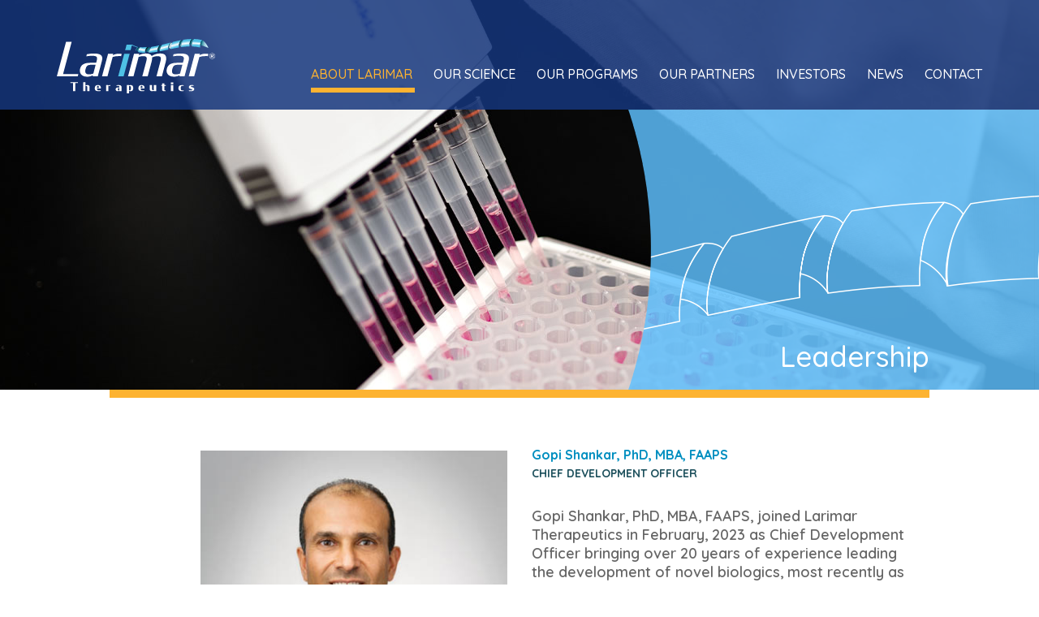

--- FILE ---
content_type: text/html; charset=UTF-8
request_url: https://larimartx.com/team/gopi-shankar-phd-mba-faaps/
body_size: 7466
content:



<!doctype html>
<html lang="en-US">
<head>
  <meta charset="UTF-8">
  <meta name="viewport" content="width=device-width, initial-scale=1">
  <title>Gopi Shankar, PhD, MBA, FAAPS &#8211; Larimar Therapeutics</title>
<meta name='robots' content='max-image-preview:large' />
	<style>img:is([sizes="auto" i], [sizes^="auto," i]) { contain-intrinsic-size: 3000px 1500px }</style>
	<link rel="alternate" type="application/rss+xml" title="Larimar Therapeutics &raquo; Feed" href="https://larimartx.com/feed/" />
<link rel="alternate" type="application/rss+xml" title="Larimar Therapeutics &raquo; Comments Feed" href="https://larimartx.com/comments/feed/" />
<script type="text/javascript">
/* <![CDATA[ */
window._wpemojiSettings = {"baseUrl":"https:\/\/s.w.org\/images\/core\/emoji\/15.0.3\/72x72\/","ext":".png","svgUrl":"https:\/\/s.w.org\/images\/core\/emoji\/15.0.3\/svg\/","svgExt":".svg","source":{"concatemoji":"https:\/\/larimartx.com\/wp-includes\/js\/wp-emoji-release.min.js?ver=6.7.2"}};
/*! This file is auto-generated */
!function(i,n){var o,s,e;function c(e){try{var t={supportTests:e,timestamp:(new Date).valueOf()};sessionStorage.setItem(o,JSON.stringify(t))}catch(e){}}function p(e,t,n){e.clearRect(0,0,e.canvas.width,e.canvas.height),e.fillText(t,0,0);var t=new Uint32Array(e.getImageData(0,0,e.canvas.width,e.canvas.height).data),r=(e.clearRect(0,0,e.canvas.width,e.canvas.height),e.fillText(n,0,0),new Uint32Array(e.getImageData(0,0,e.canvas.width,e.canvas.height).data));return t.every(function(e,t){return e===r[t]})}function u(e,t,n){switch(t){case"flag":return n(e,"\ud83c\udff3\ufe0f\u200d\u26a7\ufe0f","\ud83c\udff3\ufe0f\u200b\u26a7\ufe0f")?!1:!n(e,"\ud83c\uddfa\ud83c\uddf3","\ud83c\uddfa\u200b\ud83c\uddf3")&&!n(e,"\ud83c\udff4\udb40\udc67\udb40\udc62\udb40\udc65\udb40\udc6e\udb40\udc67\udb40\udc7f","\ud83c\udff4\u200b\udb40\udc67\u200b\udb40\udc62\u200b\udb40\udc65\u200b\udb40\udc6e\u200b\udb40\udc67\u200b\udb40\udc7f");case"emoji":return!n(e,"\ud83d\udc26\u200d\u2b1b","\ud83d\udc26\u200b\u2b1b")}return!1}function f(e,t,n){var r="undefined"!=typeof WorkerGlobalScope&&self instanceof WorkerGlobalScope?new OffscreenCanvas(300,150):i.createElement("canvas"),a=r.getContext("2d",{willReadFrequently:!0}),o=(a.textBaseline="top",a.font="600 32px Arial",{});return e.forEach(function(e){o[e]=t(a,e,n)}),o}function t(e){var t=i.createElement("script");t.src=e,t.defer=!0,i.head.appendChild(t)}"undefined"!=typeof Promise&&(o="wpEmojiSettingsSupports",s=["flag","emoji"],n.supports={everything:!0,everythingExceptFlag:!0},e=new Promise(function(e){i.addEventListener("DOMContentLoaded",e,{once:!0})}),new Promise(function(t){var n=function(){try{var e=JSON.parse(sessionStorage.getItem(o));if("object"==typeof e&&"number"==typeof e.timestamp&&(new Date).valueOf()<e.timestamp+604800&&"object"==typeof e.supportTests)return e.supportTests}catch(e){}return null}();if(!n){if("undefined"!=typeof Worker&&"undefined"!=typeof OffscreenCanvas&&"undefined"!=typeof URL&&URL.createObjectURL&&"undefined"!=typeof Blob)try{var e="postMessage("+f.toString()+"("+[JSON.stringify(s),u.toString(),p.toString()].join(",")+"));",r=new Blob([e],{type:"text/javascript"}),a=new Worker(URL.createObjectURL(r),{name:"wpTestEmojiSupports"});return void(a.onmessage=function(e){c(n=e.data),a.terminate(),t(n)})}catch(e){}c(n=f(s,u,p))}t(n)}).then(function(e){for(var t in e)n.supports[t]=e[t],n.supports.everything=n.supports.everything&&n.supports[t],"flag"!==t&&(n.supports.everythingExceptFlag=n.supports.everythingExceptFlag&&n.supports[t]);n.supports.everythingExceptFlag=n.supports.everythingExceptFlag&&!n.supports.flag,n.DOMReady=!1,n.readyCallback=function(){n.DOMReady=!0}}).then(function(){return e}).then(function(){var e;n.supports.everything||(n.readyCallback(),(e=n.source||{}).concatemoji?t(e.concatemoji):e.wpemoji&&e.twemoji&&(t(e.twemoji),t(e.wpemoji)))}))}((window,document),window._wpemojiSettings);
/* ]]> */
</script>
<link rel='stylesheet' id='formidable-css' href='https://larimartx.com/wp-content/plugins/formidable/css/formidableforms.css?ver=10211449' type='text/css' media='all' />
<style id='wp-emoji-styles-inline-css' type='text/css'>

	img.wp-smiley, img.emoji {
		display: inline !important;
		border: none !important;
		box-shadow: none !important;
		height: 1em !important;
		width: 1em !important;
		margin: 0 0.07em !important;
		vertical-align: -0.1em !important;
		background: none !important;
		padding: 0 !important;
	}
</style>
<link rel='stylesheet' id='wp-block-library-css' href='https://larimartx.com/wp-includes/css/dist/block-library/style.min.css?ver=6.7.2' type='text/css' media='all' />
<style id='classic-theme-styles-inline-css' type='text/css'>
/*! This file is auto-generated */
.wp-block-button__link{color:#fff;background-color:#32373c;border-radius:9999px;box-shadow:none;text-decoration:none;padding:calc(.667em + 2px) calc(1.333em + 2px);font-size:1.125em}.wp-block-file__button{background:#32373c;color:#fff;text-decoration:none}
</style>
<style id='global-styles-inline-css' type='text/css'>
:root{--wp--preset--aspect-ratio--square: 1;--wp--preset--aspect-ratio--4-3: 4/3;--wp--preset--aspect-ratio--3-4: 3/4;--wp--preset--aspect-ratio--3-2: 3/2;--wp--preset--aspect-ratio--2-3: 2/3;--wp--preset--aspect-ratio--16-9: 16/9;--wp--preset--aspect-ratio--9-16: 9/16;--wp--preset--color--black: #000000;--wp--preset--color--cyan-bluish-gray: #abb8c3;--wp--preset--color--white: #ffffff;--wp--preset--color--pale-pink: #f78da7;--wp--preset--color--vivid-red: #cf2e2e;--wp--preset--color--luminous-vivid-orange: #ff6900;--wp--preset--color--luminous-vivid-amber: #fcb900;--wp--preset--color--light-green-cyan: #7bdcb5;--wp--preset--color--vivid-green-cyan: #00d084;--wp--preset--color--pale-cyan-blue: #8ed1fc;--wp--preset--color--vivid-cyan-blue: #0693e3;--wp--preset--color--vivid-purple: #9b51e0;--wp--preset--gradient--vivid-cyan-blue-to-vivid-purple: linear-gradient(135deg,rgba(6,147,227,1) 0%,rgb(155,81,224) 100%);--wp--preset--gradient--light-green-cyan-to-vivid-green-cyan: linear-gradient(135deg,rgb(122,220,180) 0%,rgb(0,208,130) 100%);--wp--preset--gradient--luminous-vivid-amber-to-luminous-vivid-orange: linear-gradient(135deg,rgba(252,185,0,1) 0%,rgba(255,105,0,1) 100%);--wp--preset--gradient--luminous-vivid-orange-to-vivid-red: linear-gradient(135deg,rgba(255,105,0,1) 0%,rgb(207,46,46) 100%);--wp--preset--gradient--very-light-gray-to-cyan-bluish-gray: linear-gradient(135deg,rgb(238,238,238) 0%,rgb(169,184,195) 100%);--wp--preset--gradient--cool-to-warm-spectrum: linear-gradient(135deg,rgb(74,234,220) 0%,rgb(151,120,209) 20%,rgb(207,42,186) 40%,rgb(238,44,130) 60%,rgb(251,105,98) 80%,rgb(254,248,76) 100%);--wp--preset--gradient--blush-light-purple: linear-gradient(135deg,rgb(255,206,236) 0%,rgb(152,150,240) 100%);--wp--preset--gradient--blush-bordeaux: linear-gradient(135deg,rgb(254,205,165) 0%,rgb(254,45,45) 50%,rgb(107,0,62) 100%);--wp--preset--gradient--luminous-dusk: linear-gradient(135deg,rgb(255,203,112) 0%,rgb(199,81,192) 50%,rgb(65,88,208) 100%);--wp--preset--gradient--pale-ocean: linear-gradient(135deg,rgb(255,245,203) 0%,rgb(182,227,212) 50%,rgb(51,167,181) 100%);--wp--preset--gradient--electric-grass: linear-gradient(135deg,rgb(202,248,128) 0%,rgb(113,206,126) 100%);--wp--preset--gradient--midnight: linear-gradient(135deg,rgb(2,3,129) 0%,rgb(40,116,252) 100%);--wp--preset--font-size--small: 13px;--wp--preset--font-size--medium: 20px;--wp--preset--font-size--large: 36px;--wp--preset--font-size--x-large: 42px;--wp--preset--spacing--20: 0.44rem;--wp--preset--spacing--30: 0.67rem;--wp--preset--spacing--40: 1rem;--wp--preset--spacing--50: 1.5rem;--wp--preset--spacing--60: 2.25rem;--wp--preset--spacing--70: 3.38rem;--wp--preset--spacing--80: 5.06rem;--wp--preset--shadow--natural: 6px 6px 9px rgba(0, 0, 0, 0.2);--wp--preset--shadow--deep: 12px 12px 50px rgba(0, 0, 0, 0.4);--wp--preset--shadow--sharp: 6px 6px 0px rgba(0, 0, 0, 0.2);--wp--preset--shadow--outlined: 6px 6px 0px -3px rgba(255, 255, 255, 1), 6px 6px rgba(0, 0, 0, 1);--wp--preset--shadow--crisp: 6px 6px 0px rgba(0, 0, 0, 1);}:where(.is-layout-flex){gap: 0.5em;}:where(.is-layout-grid){gap: 0.5em;}body .is-layout-flex{display: flex;}.is-layout-flex{flex-wrap: wrap;align-items: center;}.is-layout-flex > :is(*, div){margin: 0;}body .is-layout-grid{display: grid;}.is-layout-grid > :is(*, div){margin: 0;}:where(.wp-block-columns.is-layout-flex){gap: 2em;}:where(.wp-block-columns.is-layout-grid){gap: 2em;}:where(.wp-block-post-template.is-layout-flex){gap: 1.25em;}:where(.wp-block-post-template.is-layout-grid){gap: 1.25em;}.has-black-color{color: var(--wp--preset--color--black) !important;}.has-cyan-bluish-gray-color{color: var(--wp--preset--color--cyan-bluish-gray) !important;}.has-white-color{color: var(--wp--preset--color--white) !important;}.has-pale-pink-color{color: var(--wp--preset--color--pale-pink) !important;}.has-vivid-red-color{color: var(--wp--preset--color--vivid-red) !important;}.has-luminous-vivid-orange-color{color: var(--wp--preset--color--luminous-vivid-orange) !important;}.has-luminous-vivid-amber-color{color: var(--wp--preset--color--luminous-vivid-amber) !important;}.has-light-green-cyan-color{color: var(--wp--preset--color--light-green-cyan) !important;}.has-vivid-green-cyan-color{color: var(--wp--preset--color--vivid-green-cyan) !important;}.has-pale-cyan-blue-color{color: var(--wp--preset--color--pale-cyan-blue) !important;}.has-vivid-cyan-blue-color{color: var(--wp--preset--color--vivid-cyan-blue) !important;}.has-vivid-purple-color{color: var(--wp--preset--color--vivid-purple) !important;}.has-black-background-color{background-color: var(--wp--preset--color--black) !important;}.has-cyan-bluish-gray-background-color{background-color: var(--wp--preset--color--cyan-bluish-gray) !important;}.has-white-background-color{background-color: var(--wp--preset--color--white) !important;}.has-pale-pink-background-color{background-color: var(--wp--preset--color--pale-pink) !important;}.has-vivid-red-background-color{background-color: var(--wp--preset--color--vivid-red) !important;}.has-luminous-vivid-orange-background-color{background-color: var(--wp--preset--color--luminous-vivid-orange) !important;}.has-luminous-vivid-amber-background-color{background-color: var(--wp--preset--color--luminous-vivid-amber) !important;}.has-light-green-cyan-background-color{background-color: var(--wp--preset--color--light-green-cyan) !important;}.has-vivid-green-cyan-background-color{background-color: var(--wp--preset--color--vivid-green-cyan) !important;}.has-pale-cyan-blue-background-color{background-color: var(--wp--preset--color--pale-cyan-blue) !important;}.has-vivid-cyan-blue-background-color{background-color: var(--wp--preset--color--vivid-cyan-blue) !important;}.has-vivid-purple-background-color{background-color: var(--wp--preset--color--vivid-purple) !important;}.has-black-border-color{border-color: var(--wp--preset--color--black) !important;}.has-cyan-bluish-gray-border-color{border-color: var(--wp--preset--color--cyan-bluish-gray) !important;}.has-white-border-color{border-color: var(--wp--preset--color--white) !important;}.has-pale-pink-border-color{border-color: var(--wp--preset--color--pale-pink) !important;}.has-vivid-red-border-color{border-color: var(--wp--preset--color--vivid-red) !important;}.has-luminous-vivid-orange-border-color{border-color: var(--wp--preset--color--luminous-vivid-orange) !important;}.has-luminous-vivid-amber-border-color{border-color: var(--wp--preset--color--luminous-vivid-amber) !important;}.has-light-green-cyan-border-color{border-color: var(--wp--preset--color--light-green-cyan) !important;}.has-vivid-green-cyan-border-color{border-color: var(--wp--preset--color--vivid-green-cyan) !important;}.has-pale-cyan-blue-border-color{border-color: var(--wp--preset--color--pale-cyan-blue) !important;}.has-vivid-cyan-blue-border-color{border-color: var(--wp--preset--color--vivid-cyan-blue) !important;}.has-vivid-purple-border-color{border-color: var(--wp--preset--color--vivid-purple) !important;}.has-vivid-cyan-blue-to-vivid-purple-gradient-background{background: var(--wp--preset--gradient--vivid-cyan-blue-to-vivid-purple) !important;}.has-light-green-cyan-to-vivid-green-cyan-gradient-background{background: var(--wp--preset--gradient--light-green-cyan-to-vivid-green-cyan) !important;}.has-luminous-vivid-amber-to-luminous-vivid-orange-gradient-background{background: var(--wp--preset--gradient--luminous-vivid-amber-to-luminous-vivid-orange) !important;}.has-luminous-vivid-orange-to-vivid-red-gradient-background{background: var(--wp--preset--gradient--luminous-vivid-orange-to-vivid-red) !important;}.has-very-light-gray-to-cyan-bluish-gray-gradient-background{background: var(--wp--preset--gradient--very-light-gray-to-cyan-bluish-gray) !important;}.has-cool-to-warm-spectrum-gradient-background{background: var(--wp--preset--gradient--cool-to-warm-spectrum) !important;}.has-blush-light-purple-gradient-background{background: var(--wp--preset--gradient--blush-light-purple) !important;}.has-blush-bordeaux-gradient-background{background: var(--wp--preset--gradient--blush-bordeaux) !important;}.has-luminous-dusk-gradient-background{background: var(--wp--preset--gradient--luminous-dusk) !important;}.has-pale-ocean-gradient-background{background: var(--wp--preset--gradient--pale-ocean) !important;}.has-electric-grass-gradient-background{background: var(--wp--preset--gradient--electric-grass) !important;}.has-midnight-gradient-background{background: var(--wp--preset--gradient--midnight) !important;}.has-small-font-size{font-size: var(--wp--preset--font-size--small) !important;}.has-medium-font-size{font-size: var(--wp--preset--font-size--medium) !important;}.has-large-font-size{font-size: var(--wp--preset--font-size--large) !important;}.has-x-large-font-size{font-size: var(--wp--preset--font-size--x-large) !important;}
:where(.wp-block-post-template.is-layout-flex){gap: 1.25em;}:where(.wp-block-post-template.is-layout-grid){gap: 1.25em;}
:where(.wp-block-columns.is-layout-flex){gap: 2em;}:where(.wp-block-columns.is-layout-grid){gap: 2em;}
:root :where(.wp-block-pullquote){font-size: 1.5em;line-height: 1.6;}
</style>
<link rel='stylesheet' id='larimar-style-css' href='https://larimartx.com/wp-content/themes/larimar/style.css?ver=6.7.2' type='text/css' media='all' />
<link rel='stylesheet' id='bootstrap-css' href='https://larimartx.com/wp-content/themes/larimar/css/bootstrap.min.css?ver=6.7.2' type='text/css' media='all' />
<script type="text/javascript" src="https://larimartx.com/wp-includes/js/jquery/jquery.min.js?ver=3.7.1" id="jquery-core-js"></script>
<script type="text/javascript" src="https://larimartx.com/wp-includes/js/jquery/jquery-migrate.min.js?ver=3.4.1" id="jquery-migrate-js"></script>
<script></script><link rel="https://api.w.org/" href="https://larimartx.com/wp-json/" /><link rel="alternate" title="JSON" type="application/json" href="https://larimartx.com/wp-json/wp/v2/team/495" /><link rel="EditURI" type="application/rsd+xml" title="RSD" href="https://larimartx.com/xmlrpc.php?rsd" />
<meta name="generator" content="WordPress 6.7.2" />
<link rel="canonical" href="https://larimartx.com/team/gopi-shankar-phd-mba-faaps/" />
<link rel='shortlink' href='https://larimartx.com/?p=495' />
<link rel="alternate" title="oEmbed (JSON)" type="application/json+oembed" href="https://larimartx.com/wp-json/oembed/1.0/embed?url=https%3A%2F%2Flarimartx.com%2Fteam%2Fgopi-shankar-phd-mba-faaps%2F" />
<link rel="alternate" title="oEmbed (XML)" type="text/xml+oembed" href="https://larimartx.com/wp-json/oembed/1.0/embed?url=https%3A%2F%2Flarimartx.com%2Fteam%2Fgopi-shankar-phd-mba-faaps%2F&#038;format=xml" />
<script>document.documentElement.className += " js";</script>
<style type="text/css">.recentcomments a{display:inline !important;padding:0 !important;margin:0 !important;}</style><meta name="generator" content="Powered by WPBakery Page Builder - drag and drop page builder for WordPress."/>
<link rel="icon" href="https://larimartx.com/wp-content/uploads/2020/07/favicon.png" sizes="32x32" />
<link rel="icon" href="https://larimartx.com/wp-content/uploads/2020/07/favicon.png" sizes="192x192" />
<link rel="apple-touch-icon" href="https://larimartx.com/wp-content/uploads/2020/07/favicon.png" />
<meta name="msapplication-TileImage" content="https://larimartx.com/wp-content/uploads/2020/07/favicon.png" />
<noscript><style> .wpb_animate_when_almost_visible { opacity: 1; }</style></noscript>  <!-- <link rel="shortcut icon" href="https://larimartx.com/wp-content/themes/larimar/favicon.ico"> -->
  <link href="https://fonts.googleapis.com/css?family=Quicksand:300,400,500,600,700&display=swap" rel="stylesheet">
    <link href="https://larimartx.com/wp-content/themes/larimar/css/larimar.css?20250117113832" rel="stylesheet" type="text/css">
  <link href="https://larimartx.com/wp-content/themes/larimar/css/larimar_lg.css?20250117113832" rel="stylesheet" media="screen and (min-width: 1200px)">
  <link href="https://larimartx.com/wp-content/themes/larimar/css/larimar_md.css?20250117113832" rel="stylesheet" media="screen and (min-width: 992px) and (max-width: 1199px)">
  <link href="https://larimartx.com/wp-content/themes/larimar/css/larimar_sm.css?20250117113832" rel="stylesheet" media="screen and (min-width: 768px) and (max-width: 991px)">
  <link href="https://larimartx.com/wp-content/themes/larimar/css/larimar_xs.css?20250117113832" rel="stylesheet" media="screen and (max-width: 767px)">
    <script src="https://larimartx.com/wp-content/themes/larimar/js/global.js?201803202318"></script>
  <script src="https://larimartx.com/wp-content/themes/larimar/js/anchor.js?201803202318"></script>
  <link href="https://larimartx.com/wp-content/themes/larimar/css/desktop_nav_controls.css" rel="stylesheet">
     
      
  <link href="https://larimartx.com/wp-content/themes/larimar/css/larimar_print.css?2018" rel="stylesheet" type="text/css" media="print">
    <!-- Global site tag (gtag.js) - Google Analytics -->
  <script async src="https://www.googletagmanager.com/gtag/js?id=G-4Z4E3Z4HGQ"></script>
  <script>
    window.dataLayer = window.dataLayer || [];
    function gtag(){dataLayer.push(arguments);}
    gtag('js', new Date());

    gtag('config', 'G-4Z4E3Z4HGQ');
  </script>    
</head>

<body class="team-template-default single single-team postid-495 wpb-js-composer js-comp-ver-8.7.1 vc_responsive">
<div id="page" class="site">
  <a class="skip-link screen-reader-text" href="#content">Skip to content</a>

  <img src="https://larimartx.com/wp-content/themes/larimar/images/logo-larimar-reg.svg" alt="Larimar Therapeutics" style="display:none;" id="print_logo">


  <div class="sticky_header_container" id="sticky_header_container">

              

    <header class="header">
      <div class="visible-xs" id="header_mobile">
        <div class="container">
          <div class="navbar-header"> 
                          <a class="navbar-brand svg_link" href="https://larimartx.com"><img src="https://larimartx.com/wp-content/themes/larimar/images/logo-larimar-reg.svg" alt="Larimar Therapeutics"></a>        
                        <img src="https://larimartx.com/wp-content/themes/larimar/images/xs-ico-menu.svg" alt="Mobile Menu" data-toggle="collapse" data-target=".mobile-topnav-collapse" class="navbar-toggle">
            <span class="sr-only">Toggle navigation</span>
          </div>
        </div>
      </div>
      <div class="hidden-xs">
        <div class="header_container">
          <div class="container">
            <div class="row">
              <div class="col-sm-3">
                                  <a class="navbar-brand svg_link" href="https://larimartx.com"><img src="https://larimartx.com/wp-content/themes/larimar/images/logo-larimar-reg.svg" alt="Larimar Therapeutics"></a>
                              </div>
              <div class="col-sm-12 col-md-9">
                <div class="topnav_container">
                  <nav class="navbar navbar-default" role="navigation"> 
                    <ul id="menu-topnav" class="nav navbar-nav"><li id="menu-item-53" class="menu-item menu-item-type-post_type menu-item-object-page menu-item-has-children menu-item-53 dropdown"><a title="About Larimar" href="#" data-toggle="dropdown" class="dropdown-toggle" aria-haspopup="true">About Larimar <span class="caret"></span></a>
<ul role="menu" class=" dropdown-menu">
	<li id="menu-item-54" class="menu-item menu-item-type-post_type menu-item-object-page menu-item-54"><a title="Company Overview" href="https://larimartx.com/about-larimar/company-overview/">Company Overview</a></li>
	<li id="menu-item-55" class="menu-item menu-item-type-post_type menu-item-object-page menu-item-55"><a title="Leadership" href="https://larimartx.com/about-larimar/leadership/">Leadership</a></li>
	<li id="menu-item-56" class="menu-item menu-item-type-post_type menu-item-object-page menu-item-56"><a title="Board of Directors" href="https://larimartx.com/about-larimar/board-of-directors/">Board of Directors</a></li>
	<li id="menu-item-465" class="menu-item menu-item-type-post_type menu-item-object-page menu-item-465"><a title="Scientific Advisory Board" href="https://larimartx.com/about-larimar/scientific-advisory-board/">Scientific Advisory Board</a></li>
	<li id="menu-item-57" class="menu-item menu-item-type-post_type menu-item-object-page menu-item-57"><a title="Careers" href="https://larimartx.com/about-larimar/careers/">Careers</a></li>
</ul>
</li>
<li id="menu-item-58" class="menu-item menu-item-type-post_type menu-item-object-page menu-item-has-children menu-item-58 dropdown"><a title="Our Science" href="#" data-toggle="dropdown" class="dropdown-toggle" aria-haspopup="true">Our Science <span class="caret"></span></a>
<ul role="menu" class=" dropdown-menu">
	<li id="menu-item-59" class="menu-item menu-item-type-post_type menu-item-object-page menu-item-59"><a title="Scientific Approach" href="https://larimartx.com/our-science/scientific-approach/">Scientific Approach</a></li>
	<li id="menu-item-698" class="menu-item menu-item-type-post_type menu-item-object-page menu-item-698"><a title="Publications" href="https://larimartx.com/our-science/publications/">Publications</a></li>
</ul>
</li>
<li id="menu-item-61" class="menu-item menu-item-type-post_type menu-item-object-page menu-item-has-children menu-item-61 dropdown"><a title="Our Programs" href="#" data-toggle="dropdown" class="dropdown-toggle" aria-haspopup="true">Our Programs <span class="caret"></span></a>
<ul role="menu" class=" dropdown-menu">
	<li id="menu-item-62" class="menu-item menu-item-type-post_type menu-item-object-page menu-item-62"><a title="Pipeline" href="https://larimartx.com/our-programs/pipeline/">Pipeline</a></li>
	<li id="menu-item-63" class="menu-item menu-item-type-post_type menu-item-object-page menu-item-63"><a title="Nomlabofusp" href="https://larimartx.com/our-programs/cti-1601/">Nomlabofusp</a></li>
	<li id="menu-item-65" class="menu-item menu-item-type-post_type menu-item-object-page menu-item-65"><a title="Expanded Access Policy" href="https://larimartx.com/our-programs/expanded-access-policy/">Expanded Access Policy</a></li>
</ul>
</li>
<li id="menu-item-66" class="menu-item menu-item-type-post_type menu-item-object-page menu-item-66"><a title="Our Partners" href="https://larimartx.com/our-partners/">Our Partners</a></li>
<li id="menu-item-67" class="menu-item menu-item-type-post_type menu-item-object-page menu-item-has-children menu-item-67 dropdown"><a title="Investors" href="#" data-toggle="dropdown" class="dropdown-toggle" aria-haspopup="true">Investors <span class="caret"></span></a>
<ul role="menu" class=" dropdown-menu">
	<li id="menu-item-78" class="menu-item menu-item-type-custom menu-item-object-custom menu-item-78"><a title="Investors" href="https://investors.larimartx.com/">Investors</a></li>
	<li id="menu-item-79" class="menu-item menu-item-type-custom menu-item-object-custom menu-item-79"><a title="Press Releases" href="https://investors.larimartx.com/press-releases">Press Releases</a></li>
	<li id="menu-item-80" class="menu-item menu-item-type-custom menu-item-object-custom menu-item-80"><a title="Events &amp; Presentations" href="https://investors.larimartx.com/events-and-presentations">Events &#038; Presentations</a></li>
	<li id="menu-item-81" class="menu-item menu-item-type-custom menu-item-object-custom menu-item-81"><a title="Corporate Governance" href="https://investors.larimartx.com/corporate-governance">Corporate Governance</a></li>
	<li id="menu-item-82" class="menu-item menu-item-type-custom menu-item-object-custom menu-item-82"><a title="Financials &amp; Filings" href="https://investors.larimartx.com/financials-and-filings">Financials &#038; Filings</a></li>
	<li id="menu-item-83" class="menu-item menu-item-type-custom menu-item-object-custom menu-item-83"><a title="Stock Information" href="https://investors.larimartx.com/stock-information">Stock Information</a></li>
	<li id="menu-item-701" class="menu-item menu-item-type-custom menu-item-object-custom menu-item-701"><a title="Analyst Coverage" href="https://investors.larimartx.com/stock-information/analyst-coverage">Analyst Coverage</a></li>
	<li id="menu-item-84" class="menu-item menu-item-type-custom menu-item-object-custom menu-item-84"><a title="Investor FAQS" href="https://investors.larimartx.com/investor-faqs">Investor FAQS</a></li>
	<li id="menu-item-708" class="menu-item menu-item-type-custom menu-item-object-custom menu-item-708"><a title="Contact Us" href="https://investors.larimartx.com/contact-us">Contact Us</a></li>
	<li id="menu-item-86" class="menu-item menu-item-type-custom menu-item-object-custom menu-item-86"><a title="Email Alerts" href="https://investors.larimartx.com/email-alerts">Email Alerts</a></li>
</ul>
</li>
<li id="menu-item-68" class="menu-item menu-item-type-post_type menu-item-object-page menu-item-68"><a title="News" href="https://larimartx.com/news/">News</a></li>
<li id="menu-item-69" class="menu-item menu-item-type-post_type menu-item-object-page menu-item-has-children menu-item-69 dropdown"><a title="Contact" href="#" data-toggle="dropdown" class="dropdown-toggle" aria-haspopup="true">Contact <span class="caret"></span></a>
<ul role="menu" class=" dropdown-menu">
	<li id="menu-item-336" class="menu-item menu-item-type-post_type menu-item-object-page menu-item-336"><a title="Contact Us" href="https://larimartx.com/contact-us/contact/">Contact Us</a></li>
	<li id="menu-item-337" class="menu-item menu-item-type-post_type menu-item-object-page menu-item-337"><a title="Directions" href="https://larimartx.com/contact-us/directions/">Directions</a></li>
</ul>
</li>
</ul>                  </nav>             
                </div>
              </div>
            </div>
          </div>
        </div>
      </div>
      <div class="topnav_container visible-xs">
        <div class="container">
          <div class="row">
            <div class="col-xs-12">
              <nav class="navbar navbar-default" role="navigation"> 
                <div class="collapse navbar-collapse mobile-topnav-collapse">
                  <ul id="menu-topnav-1" class="nav navbar-nav"><li class="menu-item menu-item-type-post_type menu-item-object-page menu-item-has-children menu-item-53 dropdown"><a title="About Larimar" href="#" data-toggle="dropdown" class="dropdown-toggle" aria-haspopup="true">About Larimar <span class="caret"></span></a>
<ul role="menu" class=" dropdown-menu">
	<li class="menu-item menu-item-type-post_type menu-item-object-page menu-item-54"><a title="Company Overview" href="https://larimartx.com/about-larimar/company-overview/">Company Overview</a></li>
	<li class="menu-item menu-item-type-post_type menu-item-object-page menu-item-55"><a title="Leadership" href="https://larimartx.com/about-larimar/leadership/">Leadership</a></li>
	<li class="menu-item menu-item-type-post_type menu-item-object-page menu-item-56"><a title="Board of Directors" href="https://larimartx.com/about-larimar/board-of-directors/">Board of Directors</a></li>
	<li class="menu-item menu-item-type-post_type menu-item-object-page menu-item-465"><a title="Scientific Advisory Board" href="https://larimartx.com/about-larimar/scientific-advisory-board/">Scientific Advisory Board</a></li>
	<li class="menu-item menu-item-type-post_type menu-item-object-page menu-item-57"><a title="Careers" href="https://larimartx.com/about-larimar/careers/">Careers</a></li>
</ul>
</li>
<li class="menu-item menu-item-type-post_type menu-item-object-page menu-item-has-children menu-item-58 dropdown"><a title="Our Science" href="#" data-toggle="dropdown" class="dropdown-toggle" aria-haspopup="true">Our Science <span class="caret"></span></a>
<ul role="menu" class=" dropdown-menu">
	<li class="menu-item menu-item-type-post_type menu-item-object-page menu-item-59"><a title="Scientific Approach" href="https://larimartx.com/our-science/scientific-approach/">Scientific Approach</a></li>
	<li class="menu-item menu-item-type-post_type menu-item-object-page menu-item-698"><a title="Publications" href="https://larimartx.com/our-science/publications/">Publications</a></li>
</ul>
</li>
<li class="menu-item menu-item-type-post_type menu-item-object-page menu-item-has-children menu-item-61 dropdown"><a title="Our Programs" href="#" data-toggle="dropdown" class="dropdown-toggle" aria-haspopup="true">Our Programs <span class="caret"></span></a>
<ul role="menu" class=" dropdown-menu">
	<li class="menu-item menu-item-type-post_type menu-item-object-page menu-item-62"><a title="Pipeline" href="https://larimartx.com/our-programs/pipeline/">Pipeline</a></li>
	<li class="menu-item menu-item-type-post_type menu-item-object-page menu-item-63"><a title="Nomlabofusp" href="https://larimartx.com/our-programs/cti-1601/">Nomlabofusp</a></li>
	<li class="menu-item menu-item-type-post_type menu-item-object-page menu-item-65"><a title="Expanded Access Policy" href="https://larimartx.com/our-programs/expanded-access-policy/">Expanded Access Policy</a></li>
</ul>
</li>
<li class="menu-item menu-item-type-post_type menu-item-object-page menu-item-66"><a title="Our Partners" href="https://larimartx.com/our-partners/">Our Partners</a></li>
<li class="menu-item menu-item-type-post_type menu-item-object-page menu-item-has-children menu-item-67 dropdown"><a title="Investors" href="#" data-toggle="dropdown" class="dropdown-toggle" aria-haspopup="true">Investors <span class="caret"></span></a>
<ul role="menu" class=" dropdown-menu">
	<li class="menu-item menu-item-type-custom menu-item-object-custom menu-item-78"><a title="Investors" href="https://investors.larimartx.com/">Investors</a></li>
	<li class="menu-item menu-item-type-custom menu-item-object-custom menu-item-79"><a title="Press Releases" href="https://investors.larimartx.com/press-releases">Press Releases</a></li>
	<li class="menu-item menu-item-type-custom menu-item-object-custom menu-item-80"><a title="Events &amp; Presentations" href="https://investors.larimartx.com/events-and-presentations">Events &#038; Presentations</a></li>
	<li class="menu-item menu-item-type-custom menu-item-object-custom menu-item-81"><a title="Corporate Governance" href="https://investors.larimartx.com/corporate-governance">Corporate Governance</a></li>
	<li class="menu-item menu-item-type-custom menu-item-object-custom menu-item-82"><a title="Financials &amp; Filings" href="https://investors.larimartx.com/financials-and-filings">Financials &#038; Filings</a></li>
	<li class="menu-item menu-item-type-custom menu-item-object-custom menu-item-83"><a title="Stock Information" href="https://investors.larimartx.com/stock-information">Stock Information</a></li>
	<li class="menu-item menu-item-type-custom menu-item-object-custom menu-item-701"><a title="Analyst Coverage" href="https://investors.larimartx.com/stock-information/analyst-coverage">Analyst Coverage</a></li>
	<li class="menu-item menu-item-type-custom menu-item-object-custom menu-item-84"><a title="Investor FAQS" href="https://investors.larimartx.com/investor-faqs">Investor FAQS</a></li>
	<li class="menu-item menu-item-type-custom menu-item-object-custom menu-item-708"><a title="Contact Us" href="https://investors.larimartx.com/contact-us">Contact Us</a></li>
	<li class="menu-item menu-item-type-custom menu-item-object-custom menu-item-86"><a title="Email Alerts" href="https://investors.larimartx.com/email-alerts">Email Alerts</a></li>
</ul>
</li>
<li class="menu-item menu-item-type-post_type menu-item-object-page menu-item-68"><a title="News" href="https://larimartx.com/news/">News</a></li>
<li class="menu-item menu-item-type-post_type menu-item-object-page menu-item-has-children menu-item-69 dropdown"><a title="Contact" href="#" data-toggle="dropdown" class="dropdown-toggle" aria-haspopup="true">Contact <span class="caret"></span></a>
<ul role="menu" class=" dropdown-menu">
	<li class="menu-item menu-item-type-post_type menu-item-object-page menu-item-336"><a title="Contact Us" href="https://larimartx.com/contact-us/contact/">Contact Us</a></li>
	<li class="menu-item menu-item-type-post_type menu-item-object-page menu-item-337"><a title="Directions" href="https://larimartx.com/contact-us/directions/">Directions</a></li>
</ul>
</li>
</ul>                </div>
              </nav>
            </div>
          </div>
        </div> 
      </div>    
    </header>

  </div>
  
  <div id="content" class="site-content">    

<script>
(function($) {
  $('.menu-item-53').addClass('current-page-parent current-page-ancestor');
  $('.menu-item-55').addClass('current-menu-item active');
})(jQuery);  
</script>

<div id="primary" class="content-area">
  <main id="main" class="site-main" role="main">
    <div class="content_container subpage single_team">

      <div class="section_banner_container" style="background-image:url(https://larimartx.com/wp-content/uploads/2020/03/section-banner-about.jpg)">
        <div class="section_banner">
          <div class="container">
            <div class="row">
              <div class="col-xs-12">
                <div class="section_banner_content_container">
                  <div class="section_banner_content">
                    <p class="h1">Leadership</p>
                  </div>
                </div>
                <div class="section_banner_content_mask"></div>
              </div>
            </div>
          </div>
          <div class="section_banner_mask"></div>
        </div>
      </div>

      <div class="container">
        <div class="row">
          <div class="col-xs-12">
            <div class="content_frame">
              <div class="row">
                <div class="col-xs-12 col-sm-6 col-lg-5 col-lg-offset-1">
                  <img src="https://larimartx.com/wp-content/uploads/2023/11/Gopi-September-23-0362_315x390px.jpg" alt="Gopi Shankar, PhD, MBA, FAAPS" class="team_photo">
                </div>
                <div class="col-xs-12 col-sm-6">
                  <h1 class="h2">Gopi Shankar, PhD, MBA, FAAPS</h1>
                                      <h2 class="h3">Chief Development Officer</h2>
                    
                  
<article id="post-495" class="post-495 team type-team status-publish hentry team_categories-team_leadership">
	<header class="entry-header">
			</header><!-- .entry-header -->

	
	<div class="entry-content">
		<p>Gopi Shankar, PhD, MBA, FAAPS, joined Larimar Therapeutics in February, 2023 as Chief Development Officer bringing over 20 years of experience leading the development of novel biologics, most recently as Vice President and Global Head, Biologics Development Sciences at Janssen Research &amp; Development (a pharmaceutical company of Johnson &amp; Johnson, Inc.).  In this role, Dr. Shankar led a global, 175-person R&amp;D team that contributed to more than 60 combined investigational new drug (IND) application, biologics license application (BLA), and marketing authorization application (MAA) filings. He also previously worked as Senior Director and Head, Bioanalytical Sciences and Immunogenicity at Janssen Research &amp; Development. Earlier in his career, Dr. Shankar worked as a Director, Immune Response Assessment and Research at Centocor R&amp;D (a wholly-owned subsidiary of Johnson &amp; Johnson), where he contributed to multiple regulatory approvals and spearheaded the publication of five multi-author white papers that formed the basis of U.S. Food and Drug Administration and European Medicines Agency guidance on clinical immunogenicity assessment and reporting.</p>
<p>Dr. Shankar is a Fellow and President-elect of the American Association of Pharmaceutical Scientists (AAPS) and was previously awarded the AAPS Distinguished Service Award. He also received several leadership and innovation awards, including two of Johnson &amp; Johnson’s top  recognitions &#8211; the Philip B. Hoffman Research Scientist Award and the SPARK Innovation Award. He has an Executive MBA from Drexel University, a Master of Science from Oklahoma State University, and a PhD  from the University of Kentucky.</p>
	</div><!-- .entry-content -->

	<footer class="entry-footer">
			</footer><!-- .entry-footer -->
</article><!-- #post-495 -->

                  <p><a href="https://larimartx.com/about-larimar/leadership/">Back to Leadership <span class="progress_ico">&gt;</span></a></p>
                </div>
              </div>
            </div>
          </div>
        </div>
      </div>

    </div>
  </main>
</div>


  </div><!-- #content -->
  
    
        <footer id="colophon" class="footer" role="contentinfo">
      <div class="container">
        <div class="row">
          <div class="col-xs-12 col-md-7">
            <div class="copyright">
              <p>© 2026 Larimar Therapeutics, Inc. All rights reserved.<br />
LARIMAR and LARIMAR THERAPEUTICS are trademarks of Larimar Therapeutics, Inc.</p>
            </div>
          </div>
          <div class="col-xs-12 col-md-5">
            <div class="footernav_container">
              <div class="menu-footernav-container"><ul id="menu-footernav" class="menu"><li id="menu-item-72" class="menu-item menu-item-type-post_type menu-item-object-page menu-item-72"><a href="https://larimartx.com/termsofuse/">Terms of Use</a></li>
<li id="menu-item-327" class="menu-item menu-item-type-post_type menu-item-object-page menu-item-327"><a href="https://larimartx.com/privacy-policy/">Privacy Policy</a></li>
<li id="menu-item-204" class="menu-item menu-item-type-custom menu-item-object-custom menu-item-204"><a target="_blank" href="https://www.fassino.com/">Site Credits</a></li>
</ul></div>            </div>
          </div>          
        </div>
      </div>   
    </footer>
        
    
  </div><!-- #page -->

  <script type="text/javascript" src="https://larimartx.com/wp-content/themes/larimar/js/navigation.js?ver=20151215" id="larimar-navigation-js"></script>
<script type="text/javascript" src="https://larimartx.com/wp-content/themes/larimar/js/skip-link-focus-fix.js?ver=20151215" id="larimar-skip-link-focus-fix-js"></script>
<script type="text/javascript" src="https://larimartx.com/wp-content/themes/larimar/js/bootstrap.min.js?ver=6.7.2" id="bootstrap-js"></script>
<script></script>  
  <script>
  (function($) {
    
    var scrollWidth = window.innerWidth-$(document).width();
    //alert(scrollWidth);
    
    $('.modal').on('show.bs.modal', function () {
      $('.sticky_header_container').css('right',scrollWidth); 
    }) 
    
    $('.modal').on('hidden.bs.modal', function () {
      $('.sticky_header_container').css('right',0); 
    })        

  })(jQuery);
  </script>    

</body>
</html>


--- FILE ---
content_type: text/css
request_url: https://larimartx.com/wp-content/themes/larimar/css/larimar.css?20250117113832
body_size: 4123
content:
@charset "UTF-8";@font-face{font-family:"foton_iconfont";src:url("../fonts/foton_iconfont.eot?2017");src:url("../fonts/foton_iconfont.eot?2017") format("embedded-opentype"),url("../fonts/foton_iconfont.woff2?2017") format("woff2"),url("../fonts/foton_iconfont.ttf?2017") format("truetype"),url("../fonts/foton_iconfont.woff?2017") format("woff"),url("../fonts/foton_iconfont.svg?2017") format("svg");font-weight:normal;font-style:normal}html{min-height:100%}html body{padding:0;margin:0;background:#fff;color:#666;font:normal 600 18px/1.33 "Quicksand",sans-serif;-webkit-font-smoothing:antialiased;overflow-y:scroll;-ms-overflow-style:scrollbar}html body td{text-align:left;vertical-align:top}.add_vc_spacer_20{height:1.1111111111rem!important}.add_vc_spacer_30{height:1.6666666667rem!important}.add_vc_spacer_40{height:2.2222222222rem!important}.add_vc_spacer_50{height:2.7777777778rem!important}.add_vc_spacer_60{height:3.3333333333rem!important}.add_vc_spacer_75{height:4.1666666667rem!important}.add_vc_spacer_100{height:5.5555555556rem!important}.add_vc_spacer_125{height:6.9444444444rem!important}.add_vc_spacer_150{height:8.3333333333rem!important}h1{padding:0;margin:0 0 0;color:#666;font:normal 500 35px/1.2 "Quicksand",sans-serif}h2{padding:0;margin:0 0 20px;color:#df582a;font:normal 600 26px/1.33 "Quicksand",sans-serif}h3{padding:0;margin:0 0 8px;color:#1e515d;font:normal 700 15px/1.33 "Quicksand",sans-serif;text-transform:uppercase}h4{padding:0;margin:0 0 0;color:#000;font:normal 400 20px/1.5 "Quicksand",sans-serif}.h1{padding:0;margin:0 0 0;color:#666;font:normal 500 35px/1.2 "Quicksand",sans-serif}.h2{padding:0;margin:0 0 20px;color:#df582a;font:normal 600 26px/1.33 "Quicksand",sans-serif}.h3{padding:0;margin:0 0 8px;color:#1e515d;font:normal 700 15px/1.33 "Quicksand",sans-serif;text-transform:uppercase}.h4{padding:0;margin:0 0 0;color:#000;font:normal 400 20px/1.5 "Quicksand",sans-serif}strong{font-weight:700}em{font-style:italic}em strong,strong em{font-weight:700;font-style:italic}a,a:active,a:focus{color:#008fc0;text-decoration:none;transition:color 0.3s ease}a:visited{color:#008fc0;text-decoration:none}a:hover{color:#df582a;text-decoration:none}a:active,a:focus{outline:none}a img{border:0}a.svg_link{display:inline-block;position:relative}a.svg_link:after{content:"";position:absolute;top:0;right:0;bottom:0;left:0}ul{padding:0;margin:0 0 1.75em;list-style:none}ul>li{padding:0;margin:0 0 10px;background:none;line-height:1.45;list-style-type:none;position:relative}.content_container ul:not(.list-unstyled):not(.resource_list):not(.dropdown-menu):not(.list-inline):not(.nav-tabs):not(.cta_list):not(.pdf_list):not(.menu):not(.sub-menu){padding-left:15px}.content_container ul:not(.list-unstyled):not(.resource_list):not(.dropdown-menu):not(.list-inline):not(.nav-tabs):not(.cta_list):not(.pdf_list):not(.menu):not(.sub-menu)>li:before{width:15px;margin-left:-15px;color:#666;content:"•";display:inline-block}li>ul{padding-top:15px}.vc_row li>ul{padding-bottom:5px}ol{padding-left:35px;margin-bottom:1.75em;margin-left:35px;counter-reset:list}ol>li{padding-left:0;margin-bottom:10px;line-height:1.45;list-style:none;position:relative}ol li:before{counter-increment:list;content:counter(list) ".";font-weight:700;left:-35px;line-height:1.45;position:absolute;text-align:left}.content_container ul.dropdown-menu>li>a{white-space:normal}.list-inline>li{margin-bottom:0}p{padding:0;margin:0 0 1.75em 0}p:empty{display:none}p.intro{font-size:26px}.btn{outline:none}.btn_primary{margin:0 auto 1.75em;padding:5px 0 0 5px;border:none;border-radius:0;background:transparent;color:#60c7ea!important;display:inline-block;font-size:16px;font-weight:600;line-height:1;text-transform:uppercase;transition:all 0.3s ease}.btn_primary:hover{border-color:transparent;background:transparent;color:#df582a!important}.cta{display:inline-block;white-space:nowrap}.cta:after{margin-left:5px;color:#008fc0;content:">";display:inline-block;font-size:100%;position:relative;top:-1px}hr{padding:1px 0 0;margin:0 0 1.75em;border:none;border-bottom:1px solid #fdb331;background-color:transparent}div img{display:block}img{max-width:100%;height:auto}.fluid_image img,img.fluid_image{max-width:none;width:100%}.close{font-size:50px;line-height:0.55}.navbar-default{background-color:transparent;border:none}.navbar{margin-bottom:0}.nav>li{padding:0;margin:0}.navbar-brand{float:none}@media only screen and (min-width:768px){.sticky_header_container{width:100%;background-color:rgba(22,55,125,0.85);position:fixed;top:0;z-index:5}.header_container{height:135px;padding-top:48px}.header{padding:0}.navbar-default{min-height:0;padding:0;border-radius:0}.navbar-brand{height:auto;padding:0;margin:0;display:block;float:left}.navbar-brand img{width:195px;height:auto}.topnav_container{width:100%;padding:0;position:relative;z-index:3}#menu-topnav .caret{display:none}.navbar-nav{margin:0;padding:0;float:right}.navbar-nav>li{padding:0;border-bottom:6px solid transparent;float:left}.navbar-nav>li>a{padding:35px 3px 9px;margin:0;background:transparent!important;display:block;font:500 normal 16px/1 "Quicksand",sans-serif;text-align:center;text-transform:uppercase;white-space:nowrap}.navbar-nav>li:first-child{padding-left:0}.navbar-nav>li:last-child{padding-right:0}.navbar-nav>li:first-child>a{padding-left:0}.navbar-nav>li:last-child>a{padding-right:0}.navbar-nav>li+li{margin-left:20px}.navbar-default .navbar-nav>li>a,.navbar-default .navbar-nav>li>a:active,.navbar-default .navbar-nav>li>a:focus,.navbar-default .navbar-nav>li>a:visited{color:#fff}.navbar-default .navbar-nav>li:hover>a,.navbar-default .navbar-nav>li>a:hover{color:#fdb331!important}.navbar-default .navbar-nav>li.current-menu-item,.navbar-default .navbar-nav>li.current-page-ancestor,.navbar-default .navbar-nav>li.current-page-parent{border-color:#fdb331!important}.navbar-default .navbar-nav>li.current-menu-item>a,.navbar-default .navbar-nav>li.current-page-ancestor>a,.navbar-default .navbar-nav>li.current-page-parent>a{color:#fdb331!important}.navbar-default .navbar-nav>.active>a,.navbar-default .navbar-nav>.active>a:focus,.navbar-default .navbar-nav>.active>a:hover{color:#fdb331!important}.navbar-default .navbar-nav>.open>a,.navbar-default .navbar-nav>.open>a:focus,.navbar-default .navbar-nav>.open>a:hover{color:#fdb331!important}.navbar-nav>li>.dropdown-menu{width:220px;padding:21px 0;margin:6px 0 0;border:none;border-radius:0;background:rgba(255,255,255,0.85);-webkit-box-shadow:none;box-shadow:none;font:500 normal 16px/1.125 "Quicksand",sans-serif}#menu-topnav .dropdown-menu>li{padding:0;margin:0;background:transparent}#menu-topnav .dropdown-menu>li>a{padding:6px 12px 5px;font-weight:600;white-space:normal}#menu-topnav .dropdown-menu>li>a,#menu-topnav .dropdown-menu>li>a:active,#menu-topnav .dropdown-menu>li>a:visited{background:transparent;color:#008fc0}#menu-topnav .dropdown-menu>li>a:hover{background:transparent;color:#df582a}#menu-topnav .dropdown-menu>.active>a,#menu-topnav .dropdown-menu>.active>a:focus,#menu-topnav .dropdown-menu>.active>a:hover,#menu-topnav .dropdown-menu>.active>a:visited,#menu-topnav .dropdown-menu>.current-page-ancestor>a,#menu-topnav .dropdown-menu>.current-page-ancestor>a:focus,#menu-topnav .dropdown-menu>.current-page-ancestor>a:hover,#menu-topnav .dropdown-menu>.current-page-ancestor>a:visited{background:transparent;color:#df582a}.navbar-nav>li#menu-item-69>.dropdown-menu{width:130px;min-width:100px;float:right;right:0;left:auto}}.content_container{padding:0 0 0;background:#fff}.footer{padding:60px 0;background:#fff;color:#003989;font-size:14px;font-weight:500;line-height:1.45}.footer a{color:#008fc0;text-decoration:none;transition:color 0.3s ease}.footer a:visited{color:#008fc0;text-decoration:none}.footer a:hover{color:#df582a;text-decoration:none}#menu-footernav{float:right}#menu-footernav>li{margin-bottom:0;float:left}#menu-footernav>li>a{text-transform:uppercase}#menu-footernav>li+li{margin-left:22px}.site_alert_container{background:#df582a}.site_alert{width:100%;padding:25px 0;display:table}.site_alert_content{color:#fff;display:table-cell;line-height:1.25;vertical-align:middle}.site_alert_content a{color:#fdcf34!important;text-transform:uppercase}.site_alert_content a.cta:after{color:#fdcf34}.site_alert_content a:hover{text-decoration:underline}.site_alert_content :last-child{margin-bottom:0}.homepage .section_banner_container{height:885px;padding-top:0}.homepage .section_banner_content{height:885px;padding:0 0 0 calc(1140px - 375px);text-align:left;vertical-align:middle}.homepage .section_banner_content h1{max-width:none;font-size:36px;float:none;line-height:1.2}.homepage .section_banner_content :last-child{margin-bottom:0}.homepage .section_banner_content_mask{height:885px;background-image:url(../images/hero-banner-content-mask.png)}.homepage .section_banner_mask{background-image:url(../images/hero-banner-mask.png);background-repeat:repeat}.homepage .section_banner_overlay{width:100%;height:283px;background:url(../images/hero-banner-logo-overlay.png) no-repeat center center;background-size:1485px 283px;position:absolute;bottom:20px;z-index:3}.homepage .about_feature{margin-top:-10px}.mission_feature{padding-top:90px;margin-top:-10px;background-position:center center;background-repeat:no-repeat;background-size:cover}.mission_feature_content{padding:90px 30px;background:rgba(0,62,219,0.65);font-weight:500}.mission_feature_content *{color:#fff}.mission_feature_content h2{font-size:32px;font-weight:300}.news_feature{padding:75px 0;margin-top:-10px}.news_feature_content{padding:0 30px}.section_banner_container{height:480px;padding-top:135px;background-position:center center;background-repeat:no-repeat;background-size:cover;position:relative}.section_banner{position:relative}.section_banner_content_container{width:100%;display:table}.section_banner_content{height:345px;padding:0 65px 20px;display:table-cell;text-align:right;vertical-align:bottom;position:relative;z-index:3}.section_banner_content .h1,.section_banner_content h1{max-width:280px;float:right}.section_banner_content *{color:#fff}.section_banner_content_mask{width:100%;height:345px;margin:0;background:url(../images/section-banner-content-mask.png) right center no-repeat;background-size:contain;position:absolute;top:0;right:0;left:0;z-index:2}.section_banner_mask{background:url(../images/section-banner-mask.png) left center no-repeat;background-size:cover;position:absolute;top:0;right:0;bottom:0;left:calc(50% + 585px)}.content_frame{width:calc(100% - 130px);min-height:500px;padding:60px 30px;margin:0 auto;border-top:10px solid #fdb331;border-bottom:10px solid #fdb331}.content_frame.hr_only{min-height:0!important;padding-top:0!important;padding-bottom:0!important;border-bottom:none}.subnav_container{max-width:290px;margin:0 auto}.subnav_container ul{padding:15px 0;background:#4fafe6}.subnav_container ul.sub-menu{padding:0;margin-bottom:0}.subnav_container ul>li{margin-bottom:0}.subnav_container ul>li>a{padding:10px 20px;background-color:#4fafe6;color:#fff!important;font-size:14px;font-weight:600;display:block;line-height:1.25;text-transform:uppercase;transition:background-color 0.3s ease}.subnav_container ul>li>a:hover{background-color:#0a576a}.subnav_container ul>li.current_page_item>a{background-color:#0a576a!important;background-position:calc(100% - 20px) center;background-image:url(../images/subnav-active.png);background-repeat:no-repeat}.subnav_container ul.sub-menu>li>a{padding-left:35px;text-transform:none}.about_feature{padding:44px 0;background-position:center center;background-repeat:no-repeat;background-size:cover}.about_feature_element_container{width:265px;height:265px;cursor:pointer}.about_feature_element,.about_feature_element_hover{width:265px;border-radius:50%;background-position:center center;background-repeat:no-repeat;background-size:cover;display:table}.about_feature_element{position:relative;z-index:2}.about_feature_element_hover{opacity:0;position:absolute;top:0;z-index:3;transition:opacity 0.3s ease}.about_feature_element_container:hover .about_feature_element_hover{opacity:1}.about_feature_element_content{height:265px;padding:25px 45px;color:#fff;display:table-cell;font-size:16px;font-weight:600;text-align:center;vertical-align:middle}.about_feature_element_content p{margin-bottom:5px}.about_feature_element_content a{color:#fabd52;font-size:20px;text-transform:uppercase}.about_feature_element_content :last-child{margin-bottom:0}.about_feature_element_content h2{font-size:30px;color:#fff;font-weight:300;line-height:1.2}.about_feature_element_content h2 strong{display:block}.about_feature_element_count_2 .about_feature_element_container{width:375px;height:375px}.about_feature_element_count_2 .about_feature_element,.about_feature_element_count_2 .about_feature_element_hover{width:375px}.about_feature_element_count_2 .about_feature_element_content{height:375px;padding:25px 45px}.about_feature_element_count_2 .element_1{margin-right:30px;float:right}.about_feature_element_count_2 .element_2{margin-left:30px;float:left}.about_feature_element_count_3 .element_1{float:left}.about_feature_element_count_3 .element_2{margin:0 auto}.about_feature_element_count_3 .element_3{float:right}.panel_feature{width:100%;display:table}.panel_feature [class*=panel_container_]{height:460px;padding:75px 0;background-repeat:no-repeat;background-size:cover;display:table-cell;vertical-align:middle}.panel_feature [class*=panel_container_left]{background-position:right center}.panel_feature [class*=panel_container_right]{background-position:left center}.panel_container_left_44,.panel_container_right_44{width:44%}.panel_container_left_56,.panel_container_right_56{width:56%}.panel_feature_callout{max-width:600px;padding:75px 30px;color:#fff;font-size:18px;position:relative;z-index:3}.panel_feature_callout .h2,.panel_feature_callout h2{color:#fff;font-size:28px;font-weight:300}.panel_feature_callout a{color:#60c7ea;text-transform:uppercase}.panel_feature_callout a:hover{color:#df582a}.panel_feature_callout :last-child{margin-bottom:0}.panel_feature_callout.panel_feature_callout_masked{background:rgba(0,62,219,0.9)}.panel_feature_callout.panel_feature_callout_masked .h2,.panel_feature_callout.panel_feature_callout_masked h2{font-size:32px}.panel_feature_callout form{max-width:400px}.panel_feature_callout .form-control{text-transform:uppercase}.floating_hr{width:100%;position:absolute;z-index:3}.floating_hr .content_frame.hr_only{padding-top:0!important;padding-bottom:0!important;border-bottom:none}.closing_feature{background-position:center center;background-repeat:no-repeat;background-size:cover}.closing_feature_content_container{width:100%;display:table}.closing_feature_content{height:505px;color:#fff;font-size:32px;font-weight:600;display:table-cell;text-align:center;text-shadow:1px 1px 3px rgba(0,0,0,0.75);vertical-align:middle}.closing_feature_content :last-child{margin-bottom:0}.homepage .footer{background:rgba(255,255,255,0.8)}.homepage .footer :last-child{margin-bottom:0}.single_team h1{margin-bottom:3px;color:#008fc0;font-size:16px;font-weight:700}.single_team h2.h3{margin-bottom:32px;font-size:14px}.single_team .team_photo{margin-top:5px}.page-id-30 .content_frame{min-height:0!important;border-bottom:none}.page-id-30 .content_frame.hr_only{padding-top:0!important;padding-bottom:0!important}.page-id-32 .content_frame,.page-id-34 .content_frame{padding-right:95px;padding-left:95px}.bio_element{max-width:395px;margin:0 auto 30px}.bio_element_image{margin-bottom:15px}.bio_element_image img{width:100%;height:auto}.bio_element_content{height:85px}.bio_element_content h2{margin-bottom:5px;font-size:18px}span.progress_ico{display:inline-block;position:relative;top:-1px}.page-id-36 .content_frame{min-height:0}ul.figure_key_list>li{padding:2px 0 2px 38px;position:relative}ul.figure_key_list>li span.figure_key{height:30px;width:30px;padding:2px 0 0 0;border:1px solid #000;border-radius:50%;color:#000;display:block;position:absolute;top:0;left:0;text-align:center;float:left}.page-id-40 .content_frame{border-bottom:none}.pubs_item h2{margin-bottom:7px;font-size:18px;font-weight:700}.pubs_item .h3{margin-bottom:5px}.page-id-22 .news_item{margin-bottom:1.75em}.page-id-22 .news_item h2{margin-bottom:7px;font-size:18px;font-weight:700}.page-id-22 .news_item .h3{margin-bottom:5px}.page-id-22 .news_item :last-child{margin-bottom:0}.page-id-24 .content_frame{border-bottom:none}.alert{margin-bottom:30px;font-size:16px;line-height:1.5}.alert p{margin-bottom:5px}.alert-danger h3{color:#a94442}.alert-danger ul{padding-left:0!important}.alert-danger ul>li{padding-left:16px!important}.alert-danger ul>li:before{width:16px!important;margin-left:-16px!important;color:#a94442!important}.alert-success h3{color:#3c763d}.page-id-24 .panel_feature [class*=panel_container_left]{background-position:left center}.page-id-24 .panel_feature_callout{padding-top:0;padding-bottom:0}.page-id-331 .content_frame{padding-bottom:0!important}.page-id-331 .wpb_gmaps_widget .wpb_wrapper{padding:0}.page-id-331 .wpb_gmaps_widget iframe{height:600px}.add_border{border:1px solid #333}.add_border_left,.add_border_right{position:relative}.add_border_left:before,.add_border_right:after{width:0;height:auto;border-right:1px solid #333;content:"";position:absolute;top:0;bottom:0}.add_border_left:before{left:0}.add_border_right:after{right:0}.add_clear_right{clear:right}.add_clear_left{clear:left}.add_clear_both{clear:both}.add_cursor_pointer{cursor:pointer}.add_emphasis{color:#00ff00!important}.add_font_uppercase{text-transform:uppercase}.add_indent_5{margin-left:5px!important}.add_indent_10{margin-left:10px!important}.add_indent_15{margin-left:15px!important}.add_indent_20{margin-left:20px!important}.add_indent_25{margin-left:25px!important}.add_indent_30{margin-left:30px!important}.add_list_spacing_3 li{margin-bottom:3px}.add_list_spacing_5 li{margin-bottom:5px}.add_list_spacing_7 li{margin-bottom:7px}.add_list_spacing_10 li{margin-bottom:10px}.add_list_spacing_12 li{margin-bottom:12px}.add_list_spacing_15 li{margin-bottom:15px}.add_list_spacing_3 li>ul{padding-top:3px}.add_list_spacing_5 li>ul{padding-top:5px}.add_list_spacing_7 li>ul{padding-top:7px}.add_list_spacing_10 li>ul{padding-top:10px}.add_list_spacing_12 li>ul{padding-top:12px}.add_list_spacing_15 li>ul{padding-top:15px}.add_margin_0{margin-bottom:0!important}.add_margin_5{margin-bottom:5px!important}.add_margin_10{margin-bottom:10px!important}.add_margin_15{margin-bottom:15px!important}.add_margin_20{margin-bottom:20px!important}.add_margin_25{margin-bottom:25px!important}.add_margin_30{margin-bottom:30px!important}.add_margin_35{margin-bottom:35px!important}.add_margin_40{margin-bottom:40px!important}.add_margin_45{margin-bottom:45px!important}.add_margin_50{margin-bottom:50px!important}.add_margin_60{margin-bottom:60px!important}.add_margin_70{margin-bottom:70px!important}.add_margin_75{margin-bottom:75px!important}.add_margin_80{margin-bottom:80px!important}.add_margin_90{margin-bottom:90px!important}.add_margin_100{margin-bottom:100px!important}.add_overflow_visible{overflow:visible!important}.add_text_transform_lowercase{text-transform:lowercase!important}.add_text_transform_uppercase{text-transform:uppercase!important}.remove_background_image{background-image:none!important}.remove_bold{font-weight:400!important}.remove_padding{padding:0!important}.remove_border{border:none!important}.remove_border_top{border-top:none!important}.remove_border_bottom{border-bottom:none!important}tr.remove_border td{border:none!important}tr.remove_border_top td{border-top:none!important}tr.remove_border_bottom td{border-bottom:none!important}.remove_margin_0{margin-top:0!important}.remove_margin_5{margin-top:-5px!important}.remove_margin_10{margin-top:-10px!important}.remove_margin_15{margin-top:-15px!important}.remove_margin_20{margin-top:-20px!important}.remove_margin_25{margin-top:-25px!important}.remove_margin_30{margin-top:-30px!important}.remove_margin_35{margin-top:-35px!important}.remove_margin_40{margin-top:-40px!important}.remove_margin_45{margin-top:-45px!important}.remove_margin_50{margin-top:-50px!important}.remove_margin_60{margin-top:-60px!important}.remove_margin_70{margin-top:-70px!important}.remove_margin_80{margin-top:-80px!important}.remove_margin_90{margin-top:-90px!important}.remove_margin_100{margin-top:-100px!important}.remove_text_wrapping{white-space:nowrap}[class*=iconfont_]{font-family:"foton_iconfont"!important;-webkit-font-smoothing:antialiased;-moz-osx-font-smoothing:grayscale;font-style:normal;font-weight:normal;font-variant:normal;line-height:1;text-transform:none;speak:none}a[class*=iconfont_]{text-decoration:none!important;transition:color 0.3s ease}a[class*=iconfont_]:hover{transition:color 0.3s ease}.iconfont_16{font-size:16px}.iconfont_24{font-size:24px}.iconfont_28{font-size:28px}.iconfont_32{font-size:32px}.iconfont_48{font-size:48px}.iconfont_email:before{content:""}.iconfont_linkedin:before{content:""}.iconfont_twitter:before{content:""}.iconfont_facebook:before{content:""}table.table_20{width:20%}table.table_25{width:25%}table.table_33{width:33.3333%}table.table_35{width:35%}table.table_40{width:40%}table.table_50{width:50%}table.table_60{width:60%}table.table_65{width:65%}table.table_66{width:66.6666%}table.table_70{width:70%}table.table_100{width:100%}.cell_5{width:5%}.cell_10{width:10%}.cell_15{width:15%}.cell_20{width:20%}.cell_25{width:25%}.cell_30{width:30%}.cell_33{width:33.333%}.cell_35{width:35%}.cell_40{width:40%}.cell_45{width:45%}.cell_50{width:50%}.cell_55{width:55%}.cell_60{width:60%}.cell_65{width:65%}.cell_66{width:66.666%}.cell_70{width:70%}.cell_75{width:75%}.cell_80{width:80%}.cell_85{width:85%}.cell_90{width:90%}.cell_95{width:95%}.cell_100{width:100%}table.padded_5 td,td.padded_5{padding:5px}table.padded_10 td,td.padded_10{padding:10px}table.padded_15 td,td.padded_15{padding:15px}table.padded_20 td,td.padded_20{padding:20px}td.valign_center{vertical-align:middle}td.valign_bottom{vertical-align:bottom}@media (min-width:768px){html{min-height:100%;margin-bottom:1px}}

--- FILE ---
content_type: text/css
request_url: https://larimartx.com/wp-content/themes/larimar/css/desktop_nav_controls.css
body_size: -47
content:
/*-----------------------------------
   Structure
-----------------------------------*/

/* ---- Header ---- */

	/* Global Navbars */

		/* Non-Mobile Adjustments */
		@media (min-width:768px) {

      .open > .dropdown-menu { display: none; }

			.menu-item-has-children:hover > .dropdown-menu { display:block; }
      
      .dropdown-backdrop { display:none; }
	
		}

--- FILE ---
content_type: text/css
request_url: https://larimartx.com/wp-content/themes/larimar/css/larimar_md.css?20250117113832
body_size: 639
content:
html body{font-size:16px}h1{font-size:31px}h2{font-size:23px}h3{font-size:13px}h4{font-size:18px}.h1{font-size:31px}.h2{font-size:23px}.h3{font-size:13px}.h4{font-size:18px}p.intro{font-size:23px}.btn_primary{padding:4px 0 0 4px;font-size:14px}.cta:before{font-size:82%}.header_container{height:111px;padding-top:40px}.navbar-brand img{width:161px}.navbar-default{width:calc(100% + 30px);margin-left:-30px}.navbar-nav>li{border-bottom-width:4px}.navbar-nav>li>a{padding-top:29px;padding-bottom:7px;font-size:14px}.navbar-nav>li+li{margin-left:12px}.navbar-nav>li>.dropdown-menu{width:200px;margin-top:4px;padding:17px 0;font-size:14px}.content_container{padding:0 0 0}.footer{padding:49px 0;font-size:12px}.site_alert{padding:21px 0}.homepage .section_banner_container{height:730px}.homepage .section_banner_content{height:730px;padding-left:calc(970px - 333px)}.homepage .section_banner_content h1{font-size:28px}.homepage .section_banner_content_mask{height:730px}.homepage .section_banner_overlay{height:233px;background-size:1224px 233px;bottom:16px}.mission_feature{padding-top:60px;margin-top:-8px}.section_banner_container{height:396px;padding-top:111px}.section_banner_content{height:285px;padding:0 0 16px}.section_banner_content .h1,.section_banner_content h1{max-width:231px}.section_banner_content_mask{height:285px}.section_banner_mask{left:calc(50% + 485px)}.content_frame{width:auto;min-height:412px;padding:49px 30px;border-top-width:8px;border-bottom-width:8px}.subnav_container ul{padding:12px 0}.subnav_container ul>li>a{padding:10px 15px;font-size:13px}.subnav_container ul>li.current_page_item>a{background-position:calc(100% - 15px)}.subnav_container ul.sub-menu>li>a{padding-left:25px}.about_feature_element_count_2 .element_1{margin-right:25px}.about_feature_element_count_2 .element_2{margin-left:25px}.panel_feature [class*=panel_container_]{height:380px;padding:50px 0}.panel_feature_callout{max-width:537px;padding:62px 30px;font-size:17px}.panel_feature_callout .h2,.panel_feature_callout h2{font-size:25px}.panel_feature_callout.panel_feature_callout_masked .h2,.panel_feature_callout.panel_feature_callout_masked h2{font-size:28px}.closing_feature_content{height:420px;font-size:28px}.page-id-32 .content_frame,.page-id-34 .content_frame{padding-right:30px;padding-left:30px}.bio_element_content{height:70px}.bio_element_content h2{font-size:17px}ul.figure_key_list>li{padding-left:36px}ul.figure_key_list>li span.figure_key{height:27px;width:27px;padding-top:2px}.page-id-331 .wpb_gmaps_widget iframe{height:495px}.add_margin_0_md{margin-bottom:0!important}.add_margin_5_md{margin-bottom:5px!important}.add_margin_10_md{margin-bottom:10px!important}.add_margin_15_md{margin-bottom:15px!important}.add_margin_20_md{margin-bottom:20px!important}.add_margin_25_md{margin-bottom:25px!important}.add_margin_30_md{margin-bottom:30px!important}.add_margin_35_md{margin-bottom:35px!important}.add_margin_40_md{margin-bottom:40px!important}.add_margin_45_md{margin-bottom:45px!important}.add_margin_50_md{margin-bottom:50px!important}.add_margin_60_md{margin-bottom:60px!important}.add_margin_70_md{margin-bottom:70px!important}.add_margin_75_md{margin-bottom:75px!important}.add_margin_80_md{margin-bottom:80px!important}.add_margin_90_md{margin-bottom:90px!important}.add_margin_100_md{margin-bottom:100px!important}.iconfont_16_md{font-size:16px!important}.iconfont_24_md{font-size:24px!important}.iconfont_28_md{font-size:28px!important}.iconfont_32_md{font-size:32px!important}.iconfont_48_md{font-size:48px!important}

--- FILE ---
content_type: text/css
request_url: https://larimartx.com/wp-content/themes/larimar/css/larimar_sm.css?20250117113832
body_size: 776
content:
html body{font-size:14px}h1{font-size:27px}h2{font-size:20px}h3{font-size:14px}h4{font-size:16px}.h1{font-size:27px}.h2{font-size:20px}.h3{font-size:14px}.h4{font-size:16px}p.intro{font-size:20px}.btn_primary{padding:3px 0 0 3px;font-size:14px}.cta:before{font-size:120%}.header_container{height:auto;padding-top:20px}.navbar-brand img{width:128px;margin-bottom:10px}.navbar-nav{float:left}.navbar-nav>li{border-bottom-width:4px}.navbar-nav>li>a{padding-top:10px;padding-bottom:6px;font-size:14px}.navbar-nav>li+li{margin-left:12px}.navbar-nav>li>.dropdown-menu{width:200px;margin-top:4px;padding:15px 0;font-size:14px}.content_container{padding:0 0 0}.footer{padding:39px 0;font-size:14px}.footer .copyright{margin-bottom:20px!important}.site_alert{padding:16px 0}.homepage .section_banner_container{height:582px}.homepage .section_banner_content{height:582px;padding-left:calc(750px - 263px)}.homepage .section_banner_content h1{font-size:22px}.homepage .section_banner_content_mask{height:582px}.homepage .section_banner_overlay{height:186px;background-size:977px 186px;bottom:13px}.homepage .about_feature{margin-top:-8px}.mission_feature{padding-top:60px;margin-top:-7px}.mission_feature_content{padding:60px 30px}.mission_feature_content h2{font-size:25px}.news_feature{padding:50px 0;margin-top:-8px}.news_feature_content{padding:0 30px}.section_banner_container{height:316px;padding-top:111px}.section_banner_content{height:205px;padding:0 0 13px}.section_banner_content .h1,.section_banner_content h1{max-width:184px}.section_banner_content_mask{height:205px}.section_banner_mask{left:calc(50% + 375px)}.content_frame{width:auto;min-height:329px;padding:39px 30px;border-top-width:7px;border-bottom-width:7px}.subnav_container ul{padding:12px 0}.subnav_container ul>li>a{padding:10px 15px;font-size:13px}.subnav_container ul>li.current_page_item>a{background-position:calc(100% - 15px)}.subnav_container ul.sub-menu>li>a{padding-left:25px}.about_feature_element_container{width:200px;height:200px}.about_feature_element,.about_feature_element_hover{width:200px}.about_feature_element_content{height:200px;padding:16px 30px;font-size:14px}.about_feature_element_content a{font-size:16px}.about_feature_element_content h2{font-size:23px}.about_feature_element_count_2 .about_feature_element_container{width:310px;height:310px}.about_feature_element_count_2 .about_feature_element,.about_feature_element_count_2 .about_feature_element_hover{width:310px}.about_feature_element_count_2 .about_feature_element_content{height:310px;padding:20px 38px;font-size:15px}.about_feature_element_count_2 .about_feature_element_content a{font-size:18px}.about_feature_element_count_2 .element_1{margin-right:0}.about_feature_element_count_2 .element_2{margin-left:0}.panel_feature [class*=panel_container_]{height:380px;padding:50px 0}.panel_feature_callout{max-width:416px;padding:50px 30px;font-size:16px}.panel_feature_callout .h2,.panel_feature_callout h2{font-size:24px}.panel_feature_callout.panel_feature_callout_masked .h2,.panel_feature_callout.panel_feature_callout_masked h2{font-size:24px}.closing_feature_content{height:330px;font-size:25px}.page-id-32 .content_frame,.page-id-34 .content_frame{padding-right:30px;padding-left:30px}.bio_element_content{height:56px}.bio_element_content h2{font-size:16px}ul.figure_key_list>li{padding-left:34px}ul.figure_key_list>li span.figure_key{height:25px;width:25px;padding-top:2px}.page-id-331 .wpb_gmaps_widget iframe{height:395px}.add_margin_0_sm{margin-bottom:0!important}.add_margin_5_sm{margin-bottom:5px!important}.add_margin_10_sm{margin-bottom:10px!important}.add_margin_15_sm{margin-bottom:15px!important}.add_margin_20_sm{margin-bottom:20px!important}.add_margin_25_sm{margin-bottom:25px!important}.add_margin_30_sm{margin-bottom:30px!important}.add_margin_35_sm{margin-bottom:35px!important}.add_margin_40_sm{margin-bottom:40px!important}.add_margin_45_sm{margin-bottom:45px!important}.add_margin_50_sm{margin-bottom:50px!important}.add_margin_60_sm{margin-bottom:60px!important}.add_margin_70_sm{margin-bottom:70px!important}.add_margin_75_sm{margin-bottom:75px!important}.add_margin_80_sm{margin-bottom:80px!important}.add_margin_90_sm{margin-bottom:90px!important}.add_margin_100_sm{margin-bottom:100px!important}.iconfont_16_sm{font-size:16px!important}.iconfont_24_sm{font-size:24px!important}.iconfont_28_sm{font-size:28px!important}.iconfont_32_sm{font-size:32px!important}.iconfont_48_sm{font-size:48px!important}

--- FILE ---
content_type: text/css
request_url: https://larimartx.com/wp-content/themes/larimar/css/larimar_xs.css?20250117113832
body_size: 1323
content:
html body{font-size:14px}.sticky_header_container [class*=col-]{min-height:0}h1{font-size:23px}h2{font-size:18px}h3{font-size:14px}h4{font-size:14px}.h1{font-size:23px}.h2{font-size:18px}.h3{font-size:14px}.h4{font-size:14px}p.intro{font-size:16px}.btn_primary{padding:2px 0 0 2px;font-size:14px}.cta:before{font-size:120%}.header{height:auto;padding:0;border-bottom:1px solid #fff;background:#153676}#header_desktop_scroll{display:none}.sticky_header_container .header{padding:7px 0 0}.navbar{min-height:0;background:#fff}.navbar-default .navbar-collapse{margin:0 -15px;border:none}.navbar-brand{height:auto;padding:0 15px 10px;float:left}.navbar-brand img{width:130px;height:auto}.navbar-toggle{width:34px;height:auto;margin-top:7px;margin-bottom:0;padding:0;border:none;border-radius:0;background:#fdb331;cursor:pointer}.navbar-toggle:hover{opacity:0.75}.navbar-nav{margin-top:0;margin-bottom:0;background:#008fc0}.navbar-default .navbar-nav+.navbar-nav{border-top:1px solid rgba(255,255,255,0.25)}.navbar-default .navbar-nav>li{border-bottom:1px solid rgba(255,255,255,0.25)}.navbar-default .navbar-nav>li:last-child{border-bottom:none}.navbar-default .navbar-nav>li>a{color:#fff;font-size:14px;font-weight:600;text-transform:uppercase}.navbar-default .navbar-nav>li>a:focus,.navbar-default .navbar-nav>li>a:hover{color:#fff}.navbar-default .navbar-nav>.open>a,.navbar-default .navbar-nav>.open>a:focus,.navbar-default .navbar-nav>.open>a:hover{background:#008fc0;color:#fff}.navbar-default .navbar-nav>.active>a,.navbar-default .navbar-nav>.active>a:focus,.navbar-default .navbar-nav>.active>a:hover{background:rgba(0,0,0,0.25);color:#fff}.navbar-default .navbar-nav>.current-page-ancestor>a,.navbar-default .navbar-nav>.current-page-ancestor>a:focus,.navbar-default .navbar-nav>.current-page-ancestor>a:hover{background:rgba(0,0,0,0.25);color:#fff}.navbar-nav .open .dropdown-menu{padding:0;background:rgba(255,255,255,0.15);border-top:1px solid rgba(255,255,255,0.35)}.navbar-nav .open .dropdown-menu>li{padding:0;margin:0}.navbar-nav .open .dropdown-menu>li>a{padding:10px 20px 10px 30px;font-weight:600;white-space:normal}.navbar-nav .open .dropdown-menu>li.topnav_child_link>a{padding-left:45px}.navbar-default .navbar-nav .open .dropdown-menu>li>a,.navbar-default .navbar-nav .open .dropdown-menu>li>a:focus,.navbar-default .navbar-nav .open .dropdown-menu>li>a:hover{color:#fff}.navbar-default .navbar-nav .open .dropdown-menu>.active>a,.navbar-default .navbar-nav .open .dropdown-menu>.active>a:focus,.navbar-default .navbar-nav .open .dropdown-menu>.active>a:hover{background:rgba(0,0,0,0.25);color:#fff}.content_container{min-height:211px;padding:0 0 0}.footer{padding:25px 0;font-size:13px}.footer .copyright{margin-bottom:20px!important}.site_alert{padding:11px 0}.homepage .section_banner_container{height:373px}.homepage .section_banner_content{height:373px;padding-left:calc(100vw - 200px)}.homepage .section_banner_content h1{font-size:18px}.homepage .section_banner_content_mask{height:373px;background-position:calc(100% - 25px) center}.homepage .section_banner_mask{display:block;left:calc(100% - 25px);right:0}.homepage .section_banner_overlay{height:105px;background-size:530px 105px;bottom:8px}.homepage .about_feature{margin-top:-7px}.mission_feature{padding:30px 10px 0;margin-top:-7px}.mission_feature_content{padding:15px}.mission_feature_content h2{font-size:18px}.news_feature{padding:30px 0 0;margin-top:-7px}.news_feature_content{padding:0}.section_banner_container{height:202px;padding-top:0}.section_banner_content{height:202px;padding:0 10px 8px 0}.section_banner_content .h1,.section_banner_content h1{max-width:184px}.section_banner_content_mask{width:100%;height:202px;margin:0 -15px 0 0}.section_banner_mask{display:none}.content_frame{width:calc(100% - 20px);min-height:211px;padding:25px 0;border-top-width:7px;border-bottom-width:7px}.subnav_container ul{padding:12px 0}.subnav_container ul>li>a{padding:10px 15px;font-size:13px}.subnav_container ul>li.current_page_item>a{background-position:calc(100% - 15px)}.subnav_container ul.sub-menu>li>a{padding-left:25px}.about_feature{padding:30px 0}.about_feature_element_container{width:200px;height:200px}.about_feature_element,.about_feature_element_hover{width:200px}.about_feature_element_content{height:200px;padding:16px 30px;font-size:14px}.about_feature_element_content a{font-size:16px}.about_feature_element_content h2{font-size:23px}.element_1{margin:0 auto 30px;float:none}.element_2{margin:0 auto 30px}.element_3{margin:0 auto;float:none}.about_feature_element_count_2 .about_feature_element_container{width:290px;height:290px}.about_feature_element_count_2 .about_feature_element,.about_feature_element_count_2 .about_feature_element_hover{width:290px}.about_feature_element_count_2 .about_feature_element_content{height:290px;padding:20px 38px;font-size:15px}.about_feature_element_count_2 .about_feature_element_content a{font-size:18px}.about_feature_element_count_2 .element_1{margin:0 auto 30px;float:none}.about_feature_element_count_2 .element_2{margin:0 auto;float:none}.about_feature_element_count_3 .element_1{margin:0 auto 30px;float:none}.about_feature_element_count_3 .element_2{margin:0 auto 30px}.about_feature_element_count_3 .element_3{margin:0 auto;float:none}.panel_feature{width:auto;display:block}.panel_feature [class*=panel_container_]{height:auto;padding:30px 25px;display:block}.panel_feature [class*=panel_container_].panel_empty{min-height:300px}.panel_feature [class*=panel_container_left]{background-position:right center}.panel_feature [class*=panel_container_right]{background-position:left center}.panel_container_left_44,.panel_container_right_44{width:auto}.panel_container_left_56,.panel_container_right_56{width:auto}.panel_feature_callout{max-width:none;padding:0;font-size:15px}.panel_feature_callout .h2,.panel_feature_callout h2{font-size:18px}.panel_feature_callout.panel_feature_callout_masked{padding:30px}.panel_feature_callout.panel_feature_callout_masked .h2,.panel_feature_callout.panel_feature_callout_masked h2{font-size:18px}.closing_feature_content{height:250px;font-size:20px}.single_team .team_photo{max-width:395px;margin:0 auto 15px}.page-id-32 .content_frame,.page-id-34 .content_frame{padding-right:15px;padding-left:15px}.bio_element_content{height:56px}.bio_element_content h2{font-size:16px}ul.figure_key_list>li{padding-left:32px}ul.figure_key_list>li span.figure_key{height:23px;width:23px;padding-top:1px}.page-id-331 .wpb_gmaps_widget iframe{height:253px}.add_margin_0_xs{margin-bottom:0!important}.add_margin_5_xs{margin-bottom:5px!important}.add_margin_10_xs{margin-bottom:10px!important}.add_margin_15_xs{margin-bottom:15px!important}.add_margin_20_xs{margin-bottom:20px!important}.add_margin_25_xs{margin-bottom:25px!important}.add_margin_30_xs{margin-bottom:30px!important}.add_margin_35_xs{margin-bottom:35px!important}.add_margin_40_xs{margin-bottom:40px!important}.add_margin_45_xs{margin-bottom:45px!important}.add_margin_50_xs{margin-bottom:50px!important}.add_margin_60_xs{margin-bottom:60px!important}.add_margin_70_xs{margin-bottom:70px!important}.add_margin_75_xs{margin-bottom:75px!important}.add_margin_80_xs{margin-bottom:80px!important}.add_margin_90_xs{margin-bottom:90px!important}.add_margin_100_xs{margin-bottom:100px!important}.text_left_xs{text-align:left}.text_center_xs{text-align:center}.text_right_xs{text-align:right}.iconfont_16_xs{font-size:16px!important}.iconfont_24_xs{font-size:24px!important}.iconfont_28_xs{font-size:28px!important}.iconfont_32_xs{font-size:32px!important}.iconfont_48_xs{font-size:48px!important}

--- FILE ---
content_type: image/svg+xml
request_url: https://larimartx.com/wp-content/themes/larimar/images/logo-larimar-reg.svg
body_size: 4028
content:
<?xml version="1.0" encoding="UTF-8"?><svg id="Larimar_Logo" xmlns="http://www.w3.org/2000/svg" xmlns:xlink="http://www.w3.org/1999/xlink" viewBox="0 0 656 224.6"><defs><style>.cls-1{fill:url(#radial-gradient-7);}.cls-2{fill:url(#radial-gradient-6);}.cls-3{fill:url(#radial-gradient-5);}.cls-4{fill:url(#radial-gradient-4);}.cls-5{fill:url(#radial-gradient-9);}.cls-6{fill:url(#radial-gradient-8);}.cls-7{fill:url(#radial-gradient-3);}.cls-8{fill:url(#radial-gradient-2);}.cls-9{fill:url(#linear-gradient-3);}.cls-10{fill:url(#linear-gradient-2);}.cls-11{fill:url(#radial-gradient);}.cls-12{fill:url(#linear-gradient);}.cls-13{fill:url(#radial-gradient-10);}.cls-14{fill:#fff;}.cls-15{fill:#4ec1e5;}</style><linearGradient id="linear-gradient" x1="429.87" y1="-392.1" x2="436.03" y2="-422.02" gradientTransform="translate(-27.8 -364.97) scale(1 -1)" gradientUnits="userSpaceOnUse"><stop offset=".23" stop-color="#4ec1e5"/><stop offset=".29" stop-color="#72ceea"/><stop offset=".42" stop-color="#ccedf7"/><stop offset=".5" stop-color="#fff"/><stop offset=".54" stop-color="#def3fa"/><stop offset=".64" stop-color="#91d8ef"/><stop offset=".71" stop-color="#61c8e8"/><stop offset=".75" stop-color="#4ec1e5"/></linearGradient><linearGradient id="linear-gradient-2" x1="516.4" y1="-370.8" x2="526.34" y2="-407.4" gradientTransform="translate(-27.8 -364.97) scale(1 -1)" gradientUnits="userSpaceOnUse"><stop offset=".23" stop-color="#4ec1e5"/><stop offset=".29" stop-color="#72ceea"/><stop offset=".42" stop-color="#ccedf7"/><stop offset=".5" stop-color="#fff"/><stop offset=".54" stop-color="#def3fa"/><stop offset=".64" stop-color="#91d8ef"/><stop offset=".71" stop-color="#61c8e8"/><stop offset=".75" stop-color="#4ec1e5"/></linearGradient><radialGradient id="radial-gradient" cx="15.35" cy="154.46" fx="3.16" fy="154.46" r="42.54" gradientTransform="translate(1146.67 -22.42) rotate(-101.42) scale(1.01 -3.94) skewX(17.96)" gradientUnits="userSpaceOnUse"><stop offset=".31" stop-color="#4ec1e5"/><stop offset=".35" stop-color="#72ceea"/><stop offset=".45" stop-color="#ccedf7"/><stop offset=".5" stop-color="#fff"/><stop offset=".53" stop-color="#def3fa"/><stop offset=".61" stop-color="#91d8ef"/><stop offset=".67" stop-color="#61c8e8"/><stop offset=".7" stop-color="#4ec1e5"/></radialGradient><radialGradient id="radial-gradient-2" cx="34.61" cy="111.35" fx="34.61" fy="111.35" r="31.88" gradientTransform="translate(945.59 97.86) rotate(-81.95) scale(1 -3.35) skewX(-11.41)" gradientUnits="userSpaceOnUse"><stop offset=".23" stop-color="#4ec1e5"/><stop offset=".29" stop-color="#72ceea"/><stop offset=".42" stop-color="#ccedf7"/><stop offset=".5" stop-color="#fff"/><stop offset=".54" stop-color="#def3fa"/><stop offset=".64" stop-color="#91d8ef"/><stop offset=".71" stop-color="#61c8e8"/><stop offset=".75" stop-color="#4ec1e5"/></radialGradient><linearGradient id="linear-gradient-3" x1="472.55" y1="-381.85" x2="481.86" y2="-416.06" gradientTransform="translate(-27.8 -364.97) scale(1 -1)" gradientUnits="userSpaceOnUse"><stop offset=".23" stop-color="#4ec1e5"/><stop offset=".29" stop-color="#72ceea"/><stop offset=".42" stop-color="#ccedf7"/><stop offset=".5" stop-color="#fff"/><stop offset=".54" stop-color="#def3fa"/><stop offset=".64" stop-color="#91d8ef"/><stop offset=".71" stop-color="#61c8e8"/><stop offset=".75" stop-color="#4ec1e5"/></linearGradient><radialGradient id="radial-gradient-3" cx="-106.14" cy="109.23" fx="-106.14" fy="109.23" r="28.73" gradientTransform="translate(669.79 -34.75) rotate(-82.67) scale(1 -2.74)" gradientUnits="userSpaceOnUse"><stop offset=".15" stop-color="#4ec1e5"/><stop offset=".28" stop-color="#9dddf1"/><stop offset=".41" stop-color="#e4f5fb"/><stop offset=".47" stop-color="#fff"/><stop offset=".56" stop-color="#bce8f5"/><stop offset=".64" stop-color="#81d3ec"/><stop offset=".71" stop-color="#5cc6e7"/><stop offset=".74" stop-color="#4ec1e5"/></radialGradient><radialGradient id="radial-gradient-4" cx="216.79" cy="283.4" fx="206.79" fy="283.4" r="10.12" gradientTransform="translate(1063.35 -599.37) rotate(-161.71) scale(1.27 -2.92) skewX(25.39)" gradientUnits="userSpaceOnUse"><stop offset="0" stop-color="#fff"/><stop offset=".06" stop-color="#f6fafb"/><stop offset=".13" stop-color="#deecef"/><stop offset=".23" stop-color="#b6d5dc"/><stop offset=".34" stop-color="#80b6c1"/><stop offset=".47" stop-color="#3b8e9f"/><stop offset=".53" stop-color="#13778c"/><stop offset=".6" stop-color="#127388"/><stop offset=".69" stop-color="#11687a"/><stop offset=".77" stop-color="#0e5665"/><stop offset=".85" stop-color="#0a3c46"/><stop offset=".94" stop-color="#041b20"/><stop offset="1" stop-color="#000"/></radialGradient><radialGradient id="radial-gradient-5" cx="335.59" cy="311.05" fx="325.95" fy="311.05" r="9.65" gradientTransform="translate(1120.39 -675.46) rotate(-169.38) scale(1.3 -2.67) skewX(15.6)" gradientUnits="userSpaceOnUse"><stop offset=".21" stop-color="#fff"/><stop offset=".24" stop-color="#f8fbfc"/><stop offset=".28" stop-color="#e5f0f2"/><stop offset=".33" stop-color="#c6dee3"/><stop offset=".39" stop-color="#9bc5ce"/><stop offset=".45" stop-color="#63a5b3"/><stop offset=".51" stop-color="#217f93"/><stop offset=".53" stop-color="#13778c"/><stop offset=".59" stop-color="#116b7e"/><stop offset=".7" stop-color="#0c4b58"/><stop offset=".85" stop-color="#04181c"/><stop offset=".91" stop-color="#000"/></radialGradient><radialGradient id="radial-gradient-6" cx="392.25" cy="274.29" fx="382.08" fy="274.29" r="10.26" gradientTransform="translate(1232.73 -836.43) rotate(-171.25) scale(1.32 -3.54) skewX(16.76)" gradientUnits="userSpaceOnUse"><stop offset=".24" stop-color="#fff"/><stop offset=".27" stop-color="#f8fbfc"/><stop offset=".31" stop-color="#e5f0f2"/><stop offset=".35" stop-color="#c6dee3"/><stop offset=".4" stop-color="#9bc5ce"/><stop offset=".46" stop-color="#63a5b3"/><stop offset=".52" stop-color="#217f93"/><stop offset=".53" stop-color="#13778c"/><stop offset=".71" stop-color="#093842"/><stop offset=".85" stop-color="#021012"/><stop offset=".91" stop-color="#000"/></radialGradient><radialGradient id="radial-gradient-7" cx="418.33" cy="309.31" fx="407.43" fy="309.31" r="10.92" gradientTransform="translate(1314.43 -791.29) rotate(-170.75) scale(1.31 -3.01) skewX(15.46)" gradientUnits="userSpaceOnUse"><stop offset=".18" stop-color="#fff"/><stop offset=".23" stop-color="#fbfdfd"/><stop offset=".28" stop-color="#f0f6f8"/><stop offset=".32" stop-color="#deecef"/><stop offset=".36" stop-color="#c3dde2"/><stop offset=".41" stop-color="#a2c9d1"/><stop offset=".45" stop-color="#78b1bd"/><stop offset=".49" stop-color="#4896a6"/><stop offset=".53" stop-color="#13778c"/><stop offset=".91" stop-color="#000"/></radialGradient><radialGradient id="radial-gradient-8" cx="453.5" cy="310.33" fx="441.86" fy="310.33" r="11.64" gradientTransform="translate(1405.66 -808.2) rotate(-170.75) scale(1.31 -3.06) skewX(15.13)" gradientUnits="userSpaceOnUse"><stop offset=".33" stop-color="#fff"/><stop offset=".35" stop-color="#e6f1f3"/><stop offset=".41" stop-color="#8dbdc7"/><stop offset=".47" stop-color="#4b97a7"/><stop offset=".51" stop-color="#238094"/><stop offset=".53" stop-color="#13778c"/><stop offset=".65" stop-color="#0d5261"/><stop offset=".87" stop-color="#04171b"/><stop offset=".97" stop-color="#000"/></radialGradient><radialGradient id="radial-gradient-9" cx="536.7" cy="419.39" fx="518.36" fy="419.39" r="19.26" gradientTransform="translate(1445.63 -668.66) rotate(-174.33) scale(1.32 -1.83) skewX(5.63)" gradientUnits="userSpaceOnUse"><stop offset=".08" stop-color="#d3f2fd"/><stop offset=".18" stop-color="#cff0fb"/><stop offset=".28" stop-color="#c5e9f4"/><stop offset=".36" stop-color="#b2ddea"/><stop offset=".45" stop-color="#98ccda"/><stop offset=".53" stop-color="#77b7c7"/><stop offset=".62" stop-color="#4e9daf"/><stop offset=".7" stop-color="#1f7f93"/><stop offset=".71" stop-color="#13778c"/><stop offset=".93" stop-color="#000"/></radialGradient><radialGradient id="radial-gradient-10" cx="136.86" cy="390.55" fx="125.17" fy="390.55" r="11.81" gradientTransform="translate(921.07 -460.87) rotate(-156.92) scale(1.25 -1.77) skewX(19)" gradientUnits="userSpaceOnUse"><stop offset=".22" stop-color="#fff"/><stop offset=".25" stop-color="#f8fbfc"/><stop offset=".29" stop-color="#e4f0f2"/><stop offset=".34" stop-color="#c4dde2"/><stop offset=".4" stop-color="#98c3cd"/><stop offset=".46" stop-color="#5ea2b1"/><stop offset=".52" stop-color="#1a7b8f"/><stop offset=".53" stop-color="#13778c"/><stop offset=".93" stop-color="#000"/></radialGradient></defs><g id="Larimar"><polygon class="cls-14" points="25.8 144.2 61.5 11.6 38.2 11.6 0 153.8 86.8 153.8 89.2 144.2 25.8 144.2"/><path class="cls-14" d="M185,68.9c-4.8-6.3-14.5-9.1-31.3-9.1-9.6.1-19.2,1-28.7,2.9l-.6.1-2.3,8.6,1.5-.3c7.6-1.2,15.3-1.8,23-1.9,9.1.1,15.8,1,18.6,4.8,2.1,2.8,2.3,7.4.5,14.1l-2.8,9.9h-23.2c-25.8,0-38.8,7.3-43.3,24.5-2.3,8.4-1,16.3,3.6,22.3,3.6,4.7,10.9,10.4,25.3,10.4,8.4.1,16.7-1.9,24.1-5.8l-1.1,4.5h21.4l17.2-63.9c2.5-9.3,1.9-16.2-1.9-21.1ZM133.5,145.6c-6.5,0-11-1.6-13.4-4.8-2.8-3.6-3-9.5-.8-17.5,3.7-13.6,8.7-17.1,24.5-17.1h17.1l-9.6,36.2c-5.7,2.1-11.7,3.1-17.8,3.2Z"/><path class="cls-14" d="M267.9,61.6c-3.3-.6-6.6-1-9.9-1-9-.2-18,1.9-26,6l1.6-5.8h-21.2l-25.1,93h22.6l21.5-79.8c8.2-2.4,16.7-3.6,25.2-3.6,3.1,0,6.2,0,9.1.2l.8.1,2.4-8.9-1-.2Z"/><polygon class="cls-15" points="279.3 60.8 254.2 153.8 276.8 153.8 301.9 60.8 279.3 60.8"/><path class="cls-14" d="M449.8,67.2c-4-5.2-11-7.7-21.6-7.7-12.4.2-24.6,3.8-35,10.5-3.3-7.2-11.2-10.5-25-10.5-9.8,0-19.4,2.6-27.8,7.5l1.6-6.2h-22l-24.9,93h22.6l21.5-80c5.6-2,11.5-3.1,17.4-3.2,8,0,12.5,1.2,14.6,3.9,2.6,3.4,1.6,9.6-.9,19.1l-16.1,60.2h22.4l16-59.6c2.1-7.8,2.8-13.7,2.2-18.4,6.6-2.5,14.2-5.1,21.9-5.1,6.7,0,10.8,1.2,12.8,3.8,2.4,3.2,2.3,8.9-.5,19.2l-16.1,60.2h22.6l16-59.7c3.2-12.5,2.7-21.3-1.7-27Z"/><path class="cls-14" d="M544.5,68.9c-4.8-6.3-14.5-9.1-31.3-9.1-9.6.1-19.2,1-28.7,2.9l-.6.1-2.3,8.6,1.5-.3c7.6-1.2,15.3-1.8,23-1.9,9.1.1,15.8,1,18.7,4.8,2.1,2.8,2.3,7.4.5,14.1l-2.8,9.9h-23.2c-25.8,0-38.8,7.3-43.3,24.5-2.2,8.4-1,16.3,3.6,22.3,3.6,4.7,11,10.4,25.3,10.4,8.4.1,16.7-1.9,24.1-5.8l-1.1,4.5h21.4l17.1-63.9c2.5-9.3,1.8-16.2-1.9-21.1ZM493,145.6c-6.5,0-11-1.6-13.4-4.8-2.8-3.6-3-9.5-.8-17.5,3.7-13.6,8.8-17.1,24.5-17.1h17.1l-9.6,36.2c-5.7,2.1-11.7,3.1-17.8,3.2Z"/><path class="cls-14" d="M627.3,61.6c-3.3-.6-6.6-1-9.9-1-9-.2-18,1.9-26,6l1.6-5.8h-21.2l-25,93h22.5l21.6-79.8c8.2-2.4,16.7-3.6,25.2-3.6,3.1,0,6.2,0,9.1.2l.8.1,2.4-8.9-1.1-.2Z"/></g><g id="therapuetics"><path class="cls-14" d="M56,177.6h31.8v3.3h-10.9v33.6h-10v-33.6h-10.9v-3.3Z"/><path class="cls-14" d="M109.2,177.6h9.7v14.7c1.5-1.8,4.4-2.9,7.5-2.9,5.4,0,9.3,2.4,9.3,8.8v16.3h-9.7v-16.4c0-3-.8-4.5-4.1-4.5-1,0-2.1.2-3.1.4v20.4h-9.7l.1-36.8h0Z"/><path class="cls-14" d="M157.2,202.2c0-8.9,5.8-12.8,13-12.8,8.1,0,12.5,3.8,12.5,12.2,0,.8-.1,1.6-.1,2.4h-16c.2,6.6,2,7.6,8.2,7.6,2.3,0,4.6-.2,6.8-.4v2.8c-2.9.5-5.8.8-8.7.8-9.4,0-15.7-2.5-15.7-12.6ZM166.6,201.1h7.3c-.1-6.8-.6-8.6-3.6-8.6s-3.6,1.7-3.7,8.6h0Z"/><path class="cls-14" d="M204.1,189.9h9v2c1.4-1.5,3.4-2.1,6.2-2.1,1.1,0,2.1.2,3.1.4v2.9c-.9-.1-1.9-.1-2.9-.1-1.9,0-3.9.2-5.7.8v20.7h-9.7v-24.6Z"/><path class="cls-14" d="M243.8,207.4c0-5.4,3.2-7.8,9.7-7.8h5.8v-2.6c0-3.6-1.9-4.2-5.8-4.2-2.2,0-4.4.1-6.6.4v-2.8c2.8-.5,5.7-.7,8.6-.8,9.1,0,12.8,2.4,12.8,8.3v16.6h-9.1v-1.4c-1.9,1.2-4.2,1.9-6.5,1.8-5.9.1-8.9-3-8.9-7.5ZM259.3,211.4v-9.3h-2.7c-2.5,0-3.4,1.3-3.4,4.8s1,4.9,3.4,4.9c.9,0,1.8-.1,2.7-.4Z"/><path class="cls-14" d="M299.4,213.3v11.3h-9.6v-34.7h9.3v1.6c2-1.4,4.4-2.1,6.9-2,6.9,0,10.8,4.9,10.8,12.8s-3.8,12.8-10.8,12.8c-2.3,0-4.6-.6-6.6-1.8ZM307.1,202.3c0-7-1.6-9.1-5-9.1-.9,0-1.8.1-2.7.4v17.4c.9.3,1.8.4,2.7.4,3.3,0,5-2,5-9.1Z"/><path class="cls-14" d="M338.2,202.2c0-8.9,5.8-12.8,13-12.8,8.1,0,12.5,3.8,12.5,12.2,0,.8-.1,1.6-.1,2.4h-15.9c.2,6.6,2,7.6,8.2,7.6,2.3,0,4.6-.2,6.8-.4v2.8c-2.9.5-5.8.8-8.7.8-9.4,0-15.8-2.5-15.8-12.6ZM347.6,201.1h7.3c-.1-6.8-.5-8.6-3.6-8.6-2.8,0-3.6,1.7-3.7,8.6h0Z"/><path class="cls-14" d="M385.1,206.2v-16.3h9.7v16.4c0,2.9.8,4.5,4.1,4.5,1.1,0,2.1-.2,3.1-.5v-20.4h9.7v24.6h-9.3v-2.4c-1.5,1.8-4.6,2.9-8,2.9-5.3,0-9.3-2.4-9.3-8.8Z"/><path class="cls-14" d="M433.1,189.9h3.2v-7h9.7v7h5.3v2.9h-5.3v15.8c0,2.4.8,3.1,3.1,3.1.7,0,1.4-.1,2.1-.2v2.8c-2.1.3-4.2.5-6.3.5-5,0-8.7-1.4-8.7-7.4v-14.6h-3.2l.1-2.9Z"/><path class="cls-14" d="M472.8,179h9.7v7.5h-9.7v-7.5ZM472.8,189.9h9.7v24.6h-9.7v-24.6Z"/><path class="cls-14" d="M503.9,202.3c0-8.9,5.6-12.6,14.6-12.6,2.4,0,4.8.2,7.2.6v2.8c-1.5-.3-3.1-.4-4.7-.4-4.8,0-7.5,1.6-7.5,9.5s2.7,9.5,7.5,9.5c1.6,0,3.1-.1,4.7-.4v2.8c-2.4.5-4.8.7-7.3.7-9,0-14.5-3.8-14.5-12.5Z"/><path class="cls-14" d="M547.2,214v-2.8c2.7.3,5.3.5,8,.4,4.9,0,5.9-.9,5.9-2.6.1-.9-.4-1.6-1.2-2-1.4-.6-2.8-1-4.3-1.3-2.6-.6-5.1-1.4-6.5-3-1.2-1.3-1.8-3.1-1.7-4.9,0-6.7,6-8.3,11.8-8.3,2.7,0,5.4.2,8.1.8v2.8c-2.2-.3-4.3-.5-6.5-.4-3.8,0-4.9.9-4.9,2.4-.1.9.5,1.8,1.3,2.1,1.3.6,2.7,1,4.1,1.3,2,.4,4,1.1,5.8,2.2,1.7,1.3,2.5,2.9,2.5,5.7,0,6.4-6.1,8.4-13.8,8.4-2.9,0-5.8-.3-8.6-.8Z"/></g><path class="cls-12" d="M384.6,45c-2.3,7.4-1,11.5-1,11.5,11.3-.7,22.6-2.1,33.8-4-.2-2.5-.1-5.1.2-7.6.2-1.4.5-3.1.9-4.8h0c1.8-7.6,7.9-14,7.9-14-11.4,2.6-22.7,4.8-34.1,6.4-3.5,3.5-6.2,7.7-7.7,12.5Z"/><path class="cls-10" d="M472.9,27.9c-2.3,9-1,13.6-1,13.6,11.3-2.4,22.5-4.7,33.8-6.5-.2-2.9-.1-5.8.2-8.8.2-1.7.5-3.5.9-5.6h0c1.8-8.8,7.9-15.8,7.9-15.8-11.4,2.2-22.7,4.9-34.1,7.7-3.6,4.6-6.2,9.8-7.7,15.4Z"/><path class="cls-11" d="M517,18.9c-2.3,9.5-1,14.5-1,14.5,11.2-1.6,22.5-2.6,33.8-2.8-.2-3.1-.1-6.2.2-9.3.2-1.8.5-3.7.9-5.8h0c1.2-5.8,4-11.1,7.9-15.5-11.4.3-22.8,1.3-34.1,3.1-3.6,4.7-6.3,10-7.7,15.8Z"/><path class="cls-8" d="M561.2,15.4c-2.3,9.7-1,15.3-1,15.3,11.4.3,22.7,1.8,33.8,4.3-.2-3.3-.1-6.6.3-9.9.2-1.8.5-3.8.9-6h0c1-5.5,3.8-10.6,7.9-14.4-11.2-2.8-22.6-4.4-34.1-4.7-3.9,4.5-6.5,9.7-7.8,15.4Z"/><path class="cls-9" d="M428.7,38.1c-2.3,8.4-1,12.6-1,12.6,11.3-2.1,22.5-4.5,33.8-6.9-.2-2.7-.1-5.5.2-8.2.2-1.6.5-3.3.9-5.3h0c1.8-8.3,7.9-15.3,7.9-15.3-11.4,2.9-22.7,5.9-34.1,8.7-3.5,4.3-6.1,9.1-7.7,14.4Z"/><path class="cls-7" d="M373.4,33.7c-8.9,1.1-17.9,1.3-26.9.7l-1.5-.1h0c-.6.5-1.1,1-1.7,1.6h0c-2.2,2.3-3.8,5.1-4.8,8.2-1.9,6.3-.8,10.3-.8,10.3h0c9.3,1.8,18.8,2.6,28.2,2.4h0s0-.4-.1-1.1v-1.3c0-1.5.1-3.1.3-4.6h0c.2-1.3.4-2.7.7-4.3h0c1.5-6.7,6.6-11.8,6.6-11.8h0Z"/><g id="HelixProteinGrn"><path class="cls-4" d="M389.1,36.2c-1-1-11.7-2.2-15.6-2.5h0s-5.1,5.2-6.6,11.9h0c-.4,1.6-.6,3-.7,4.3,5.9,1.8,11.7,4,17.4,6.5,0,0-1.3-4.1,1-11.5,1-3.1,2.5-6.1,4.5-8.7Z"/><path class="cls-3" d="M428.7,38.1c1-3.5,2.6-6.9,4.6-10-1-1-3-2.1-6.9-1.9,0,0-6.1,6.4-7.9,14-.4,1.8-.7,3.4-.9,4.8,7.1,1.1,10.1,5.7,10.1,5.7,0,0-1.3-4.3,1-12.6Z"/><path class="cls-2" d="M472.9,27.9c1-3.8,2.6-7.4,4.6-10.8-1-1.1-3-2.2-6.9-2,0,0-6.1,7-7.9,15.3-.4,1.9-.7,3.7-.9,5.3,4.1.5,7.7,2.6,10.1,5.9,0,0-1.3-4.6,1-13.7Z"/><path class="cls-1" d="M517,18.9c1-3.9,2.5-7.7,4.6-11.1-1-1.3-3-2.7-6.9-2.8,0,0-6.1,7-7.9,15.8-.4,2-.7,3.9-.9,5.6,4.2.9,7.9,3.5,10.1,7.2,0-.2-1.3-5.2,1-14.7Z"/><path class="cls-6" d="M561.2,15.4c.9-3.9,2.5-7.6,4.6-11-1.6-2.3-4.1-3.9-6.9-4.3-3.9,4.4-6.7,9.7-7.9,15.5-.4,2.1-.7,4.1-.9,5.8,4.4,1.8,7.9,5.2,10.1,9.4,0-.1-1.3-5.7,1-15.4Z"/><path class="cls-5" d="M604.2,28.1c8.3,2.4,16.4,5.5,24.2,9.3-.5-4.8-14.9-28.3-25.4-32.6-4.1,3.8-6.9,8.9-7.9,14.4-.4,2-.7,4-.8,5.7.4.3.7.6,1.1.9,2.7.7,3.8.9,8.8,2.3Z"/></g><g id="StartProt"><path class="cls-15" d="M366.2,50c.2-1.3.4-2.7.7-4.3h0c1.5-6.7,6.6-11.8,6.6-11.9h-.1c-8.9,1.1-17.9,1.3-26.9.7l-1.5-.1c2.3.5,4.7.9,7.1,1.1,2.4.2,4.8.4,7.2.4,2.4.1,4.8,0,7.2,0s2.9-.2,3.3-.2c-.6.8-1.1,1.6-1.5,2.5-1.1,1.9-1.8,3.9-2.4,6-.5,2.1-.7,4.2-.7,6.3s.3,4.2.7,6.2c0,0,0-.4-.1-1.1v-1.3c.1-1.3.2-2.8.4-4.3h0"/><path class="cls-13" d="M343.4,35.9c-2.2-1.1-4.4-2-6.8-2.6-3,2.1-5.3,5.1-6.4,8.6-.5,1.4-.8,2.8-.9,4.3,6.9,3.5,8.5,8.2,8.5,8.3s-1.1-4,.8-10.3c1-3.1,2.6-5.9,4.8-8.3Z"/><path class="cls-15" d="M336.6,33.3c-8.9-1.7-24.9-10.3-25-10.3h-22.3l-6,22.7h22.6l5.1-19.5c.6.5,15.1,6.6,21.8,8.1-4.5,4.9-5.9,11.8-3.7,18-.2-2.1-.1-4.1.1-6.2.2-1.5.5-2.9.9-4.3,1.2-3.4,3.5-6.4,6.5-8.5Z"/></g><path class="cls-14" d="M631.7,70.2c0-7.4,4.6-11.7,12.1-11.7s12.2,4.3,12.2,11.7-4.5,11.7-12.2,11.7-12.1-4.3-12.1-11.7ZM654.5,70.2c0-6.5-3.9-10.3-10.7-10.3s-10.6,3.8-10.6,10.3,3.9,10.3,10.6,10.3,10.7-3.8,10.7-10.3ZM643.2,71.7h-1.6v5.4h-3.1v-14h5.3c3.4,0,5.8,1.3,5.8,4.3s-1.2,3.4-3,3.9l3.4,5.7h-3.5l-3.2-5.4h0l-.1.1ZM643.7,70.3c1.8,0,2.6-.8,2.6-2.9s-.7-2.9-2.7-2.9h-2v5.8h2.1Z"/></svg>